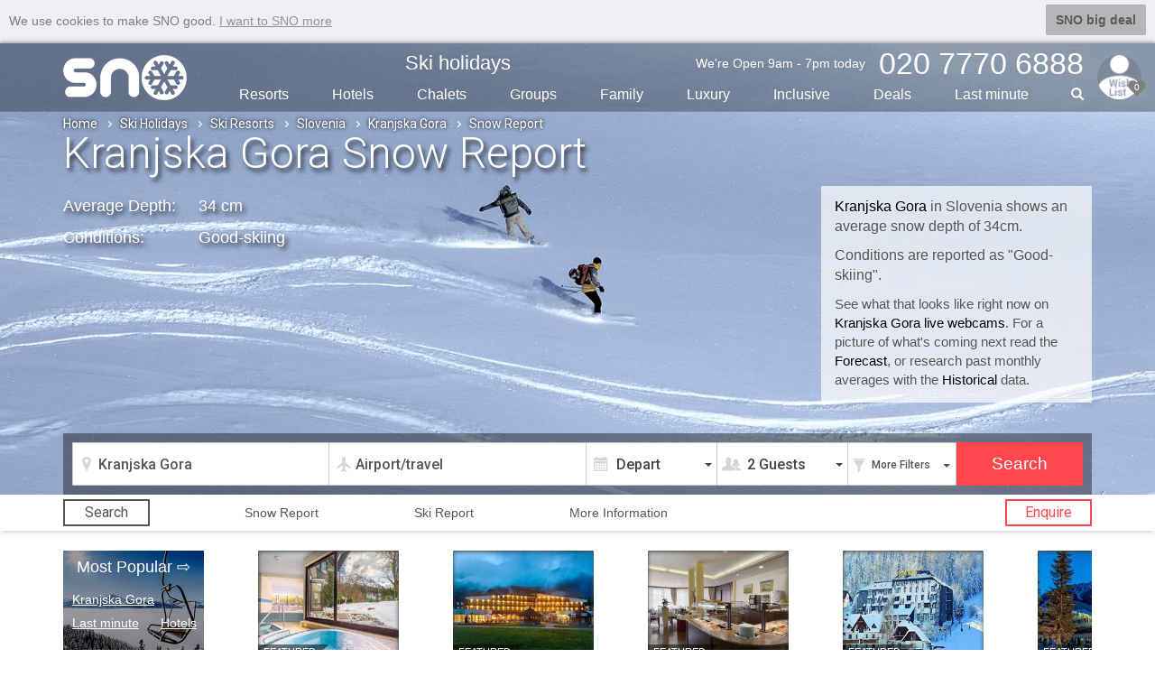

--- FILE ---
content_type: text/html; charset=utf-8
request_url: https://www.sno.co.uk/ski-resort/kranjska-gora/snow-report-kranjska-gora-ski-report/
body_size: 19081
content:


<!DOCTYPE html>
<html lang="en">
<head>
    <meta charset="utf-8" />
    <meta http-equiv="X-UA-Compatible" content="IE=edge,chrome=1" />
    <meta name="format-detection" content="telephone=no" />
    <meta name="viewport" content="width=device-width, initial-scale=1.0, maximum-scale=1.0" />
    <title>Kranjska Gora Snow Report & Skiing Conditions | SNO</title>
    
    <meta name="description" content="Detailed snow &amp; weather report for Kranjska Gora in Slovenia. View skiing conditions, snow depth &amp; predicted snowfall for Kranjska Gora." />
    <link rel="canonical" href="https://www.sno.co.uk/ski-resort/kranjska-gora/snow-report-kranjska-gora-ski-report/" />

    <link rel="apple-touch-icon" sizes="180x180" href="/apple-touch-icon.png">
    <link rel="icon" type="image/png" sizes="32x32" href="/favicon-32x32.png">
    <link rel="icon" type="image/png" sizes="16x16" href="/favicon-16x16.png">
    <link rel="manifest" href="/site.webmanifest">
    <link rel="mask-icon" href="/safari-pinned-tab.svg" color="#5bbad5">
    <meta name="msapplication-TileColor" content="#da532c">
    <meta name="theme-color" content="#ffffff">
    <link rel="stylesheet" href="/bundles/csslot1?v=lzlZBWuCaSao1KcWNQnbigx5j6g" />
    <link rel="stylesheet" href="/bundles/csslot2?v=TkUX6U_wfrMX9CcO5GazWarnouY" />
    <link rel="stylesheet" href="/bundles/cssbd43?v=gmSN0ixznfqiYBdmp6hTqe2-cu4" />
    <style type="text/css">.galfwidth .slider > div.ctmslid1 { background-image: url(/zimg/resort/snow-report__mobile.jpg); }@media(min-width: 768px) {.galfwidth .slider > div.ctmslid1 { background-image: url(/zimg/resort/snow-report.jpg); }} </style>

    <!--[if lt IE 9]>
      <script src="https://oss.maxcdn.com/html5shiv/3.7.2/html5shiv.min.js" defer></script>
      <script src="https://oss.maxcdn.com/respond/1.4.2/respond.min.js" defer></script>
    <![endif]-->

    <script async src="https://www.googletagmanager.com/gtag/js?id=G-7GDFM6BYDQ"></script>
    <script>
        window.dataLayer = window.dataLayer || [];
        function gtag() { dataLayer.push(arguments); }
        gtag('js', new Date());
        gtag('config', 'G-7GDFM6BYDQ');
        gtag('config', 'AW-1011702677');
    </script>

    <script src="/bundles/jslot1?v=XBlx0ETC9A9FKLiXoqFJgcoErj4" defer></script>
    
    <script src="/bundles/jsbd13?v=l9Wj6vOCuqQxNEszZHOLejcmi6Q" defer></script>
 
     
</head> 

<body data-spy="scroll" data-target="#myScrollspy">
    <div id="mout">
        <input id="numberofholsl" type="hidden" value="0" />
        
    <div id="fixtop" class="sb-slide">
        <div class="container">
            <div id="stik">

            </div>
        </div>
    </div>

        <div id="sb-site"  data-target="#myScrollspy">
            <div id="headerbx">
                <div class="sb-toggle-left hidden-lg hidden-md hidden-sm">
                    <div class="navicon-line"></div>
                    <div class="navicon-line"></div>
                    <div class="navicon-line"></div>
                </div>
                <div class="sb-toggle-right" id="menuse">

                    <img src="/zimg/sno-man.png" class="rimg img-circle" title="" />


                    <span class="glyphicons glyphicons-heart"></span>
                    <span class="wcnt">0</span>
                </div>
                <div class="container">
                    <div class="hcin">

                        <div id="logo">
                            <a href="https://www.sno.co.uk/"><img src="/zimg/sno-logo.png" alt="sno logo" /></a>
                        </div>

                        <div class="menubx hidden-xs hidden-xxs">
                            <ul class="topmu clearfix">
                                <li><a href="/ski-holidays/" class="sh-cls">Ski holidays</a></li>
                                <li></li>
                                <li class="phone"><span>020 7770 6888</span></li>
                            </ul>
                                <div class="openinghours"><span class="visible-sm-inline">Open 9am - 7pm</span><span class="visible-md-inline visible-lg-inline">We're Open 9am - 7pm today</span></div>
                            <ul class="btmu clearfix">
                                <li><a href="/ski-resorts/">Resorts</a></li>
                                <li><a href="/ski-hotels/">Hotels</a></li>
                                <li><a href="/ski-chalets/">Chalets</a></li>
                                <li><a href="/ski-holidays/group-ski-holidays/">Groups</a></li>
                                <li><a href="/ski-holidays/family-ski-holidays/">Family</a></li>
                                <li class="visible-lg-inline-block"><a href="/ski-holidays/luxury/">Luxury</a></li>
                                <li class="hidden-sm"><a href="/ski-holidays/all-inclusive-ski/">Inclusive</a></li>
                                <li><a href="/ski-deals/">Deals</a></li>
                                <li><a href="/ski/last-minute-deals/">Last min<span class="hidden-sm">ute</span></a></li>
                                <li class="liphone">
                                    <div id="custom-search-form">
                                        <input type="text" class="search-query searchtext" value="" />
                                        <span class="icon-search"></span>
                                        <span class="glyphicon glyphicon-search"></span>
                                    </div>
                                </li>
                            </ul>
                        </div>
                    </div>
                </div>
                    <div class="opswrap">
                        <div>We're Open</div>
                        <div>9am-7pm</div>
                    </div>
            </div>
            <div class="clearfix"></div>
            



<div class="wb-breadcrumbs-wrapper">
    <div class="container">
        <div class="row">
            <div class="col-xs-12">
                <ul class="wb-breadcrumbs">
                    <li><a href="/">Home</a><span class="pl-chevron-right"></span></li>
                            <li><a href="/ski-holidays/">Ski Holidays</a><span class="pl-chevron-right"></span></li>
                            <li><a href="/ski-resorts/">Ski Resorts</a><span class="pl-chevron-right"></span></li>
                            <li><a href="/ski-holidays/slovenia/">Slovenia</a><span class="pl-chevron-right"></span></li>
                            <li><a href="/ski-holidays/slovenia/kranjska-gora/">Kranjska Gora</a><span class="pl-chevron-right"></span></li>
                            <li>Snow Report</li>
                </ul>
            </div>
        </div>
    </div>
</div>




<div id="todays-forecast"></div>
<div id="ltpvibx">
    <div class="galouter">
        <div class="galfwidth galfwfx">
            <div class="slider">
                <div class="ctmslid1"></div>
            </div>


<div id="oseskiposition">
    <form action="/ski-holidays/" method="get" id="filterSkiSearch">
        <div class="scwrapper">
            <div class="container">
                <div class="hmmsearchbx">
                    <div class="middlesearchbx">
                        <div class="panelcontent" id="pnlskiholidays" style="display:block;">
                            <div class="msebx">
                                <div class="conwrap location">
                                    <input type="text" class="form-control loc" id="lmap" value="Kranjska Gora" readonly="readonly"/>
                                    <input id="hflmap" type="hidden" value="KRG" name="r" />
                                    <span class="glyphicons glyphicons-google-maps" aria-hidden="true"></span>

                                </div>
                                <div class="conwrap airport">
                                    <input type="text" class="form-control loc" value="Airport/travel" id="skiairports" readonly="readonly"/>
                                    <input id="hfskiairports" type="hidden" value="" name="t" />
                                    <span class="glyphicons glyphicons-airplane" aria-hidden="true"></span>
                                </div>
                                <div class="conwrap cal">
                                    <input id="hdwtoday" type="hidden" value="20.01.26" />
                                    <input type="text" class="form-control loc" value="Depart" id="skidatepicker" name="d" autocomplete="off" readonly="readonly" />
                                    <span class="glyphicons glyphicons-calendar" aria-hidden="true"></span>
                                    <div class="ar"><span class="caret"></span></div>
                                </div>
                                <div class="conwrap occ">

                                    <div class="form-control loc"><span class="g">2 Guests</span></div>
                                    <select id="seadultsnum">
                                                <option value="1">1 Guest</option>
                                                <option value="2" selected="selected">2 Guests</option>
                                                <option value="3">3 Guests</option>
                                                <option value="4">4 Guests</option>
                                                <option value="5">5 Guests</option>
                                                <option value="6">6 Guests</option>
                                                <option value="7">7 Guests</option>
                                                <option value="8">8 Guests</option>
                                                <option value="9">9 Guests</option>
                                                <option value="10">10 Guests</option>
                                                <option value="11">11 Guests</option>
                                                <option value="12">12 Guests</option>
                                                <option value="13">13 Guests</option>
                                                <option value="14">14 Guests</option>
                                                <option value="15">15 Guests</option>
                                                <option value="16">16 Guests</option>
                                                <option value="17">17 Guests</option>
                                                <option value="18">18 Guests</option>
                                                <option value="19">19 Guests</option>
                                                <option value="20">20 Guests</option>
                                                <option value="21">21 Guests</option>
                                                <option value="22">22 Guests</option>
                                                <option value="23">23 Guests</option>
                                                <option value="24">24 Guests</option>
                                                <option value="25">25 Guests</option>
                                                <option value="26">26 Guests</option>
                                                <option value="27">27 Guests</option>
                                                <option value="28">28 Guests</option>
                                                <option value="29">29 Guests</option>
                                                <option value="30">30&#x2B; Guests</option>
                                    </select>
                                    <span class="glyphicons glyphicons-parents" aria-hidden="true"></span>
                                    <div class="ar"><span class="caret"></span></div>
                                </div>
                                <div class="conwrap fmore">
                                    <a class="form-control loc" href="#">
                                        <span class="tx">
                                            <span class="visible-sm-inline">Filters</span>
                                            <span class="visible-lg-inline visible-md-inline visible-xs-inline">More Filters</span>
                                        </span>
                                        <span class="glyphicons glyphicons-filter" aria-hidden="true"></span>
                                        <div class="ar"><span class="caret"></span></div>
                                    </a>
                                </div>
                                <div class="conwrap sbtn">
                                    <input type="submit" class="form-control btn btn-default skisearchsubmit" value="Search" />
                                </div>
                            </div>
                        </div>

                        <div class="pl-search-dropdown-section pl-search-location" style="z-index:100;">
                            <div class="pl-search-input-wrapper">
                                <span class="glyphicon glyphicon-search"></span><input class="pl-search-input" type="text" placeholder="Type destination"><span class="glyphicons glyphicons-remove-2"></span>
                            </div>


                                <div class="pl-selected-items-section">
                                    <ul>
                                            <li class="fi"><a href="#" data-val="KRG">Kranjska Gora<span class="glyphicons glyphicons-remove-2"></span></a></li> 
                                        <li class="delete-all"><a href="#">Clear all</a></li>
                                    </ul>
                                </div>

                            <div class="pl-divider">
                            </div>
                            <div class="pl-search-list">
                                        <div class="pl-cat-item-wrapper">
                                                        <label class="pl-checkbox"><input type="checkbox" value="1"><span class="checkmark"></span> <span class="pl-text">Any Country / Ski Area</span></label>
                                                        <label class="pl-checkbox"><input type="checkbox" value="10"><span class="checkmark"></span> <span class="pl-text">Any Europe</span></label>
                                        </div> 
                                        <div class="pl-cat-item-wrapper">
                                                    <h4>Countries</h4>
                                                        <label class="pl-checkbox"><input type="checkbox" value="AND"><span class="checkmark"></span> <span class="pl-text">Andorra</span></label>
                                                        <label class="pl-checkbox"><input type="checkbox" value="AUS"><span class="checkmark"></span> <span class="pl-text">Austria</span></label>
                                                        <label class="pl-checkbox"><input type="checkbox" value="BUL"><span class="checkmark"></span> <span class="pl-text">Bulgaria</span></label>
                                                        <label class="pl-checkbox"><input type="checkbox" value="CAN"><span class="checkmark"></span> <span class="pl-text">Canada</span></label>
                                                        <label class="pl-checkbox"><input type="checkbox" value="FIN"><span class="checkmark"></span> <span class="pl-text">Finland / Lapland</span></label>
                                                        <label class="pl-checkbox"><input type="checkbox" value="FRA"><span class="checkmark"></span> <span class="pl-text">France</span></label>
                                                        <label class="pl-checkbox"><input type="checkbox" value="ITA"><span class="checkmark"></span> <span class="pl-text">Italy</span></label>
                                                        <label class="pl-checkbox"><input type="checkbox" value="JPN"><span class="checkmark"></span> <span class="pl-text">Japan</span></label>
                                                        <label class="pl-checkbox"><input type="checkbox" value="NOR"><span class="checkmark"></span> <span class="pl-text">Norway</span></label>
                                                        <label class="pl-checkbox"><input type="checkbox" value="SLO"><span class="checkmark"></span> <span class="pl-text">Slovenia</span></label>
                                                        <label class="pl-checkbox"><input type="checkbox" value="SPA"><span class="checkmark"></span> <span class="pl-text">Spain</span></label>
                                                        <label class="pl-checkbox"><input type="checkbox" value="SWE"><span class="checkmark"></span> <span class="pl-text">Sweden</span></label>
                                                        <label class="pl-checkbox"><input type="checkbox" value="SWI"><span class="checkmark"></span> <span class="pl-text">Switzerland</span></label>
                                                        <label class="pl-checkbox"><input type="checkbox" value="USA"><span class="checkmark"></span> <span class="pl-text">United States</span></label>
                                        </div> 
                                        <div class="pl-cat-item-wrapper">
                                                    <h4>Lapland</h4>
                                                        <label class="pl-checkbox"><input type="checkbox" value="20"><span class="checkmark"></span> <span class="pl-text">Santa Breaks</span></label>
                                        </div> 
                                        <div class="pl-cat-item-wrapper">
                                                    <h4>Ski Areas</h4>
                                                        <label class="pl-checkbox"><input type="checkbox" value="103"><span class="checkmark"></span> <span class="pl-text">3 Valleys</span></label>
                                                        <label class="pl-checkbox"><input type="checkbox" value="106"><span class="checkmark"></span> <span class="pl-text">4 Valleys</span></label>
                                                        <label class="pl-checkbox"><input type="checkbox" value="116"><span class="checkmark"></span> <span class="pl-text">Alta Badia</span></label>
                                                        <label class="pl-checkbox"><input type="checkbox" value="112"><span class="checkmark"></span> <span class="pl-text">Aosta Valley</span></label>
                                                        <label class="pl-checkbox"><input type="checkbox" value="117"><span class="checkmark"></span> <span class="pl-text">Arlberg</span></label>
                                                        <label class="pl-checkbox"><input type="checkbox" value="115"><span class="checkmark"></span> <span class="pl-text">Dolomiti Superski</span></label>
                                                        <label class="pl-checkbox"><input type="checkbox" value="105"><span class="checkmark"></span> <span class="pl-text">Espace Killy Ski Area</span></label>
                                                        <label class="pl-checkbox"><input type="checkbox" value="111"><span class="checkmark"></span> <span class="pl-text">Europa Sport Ski Region</span></label>
                                                        <label class="pl-checkbox"><input type="checkbox" value="110"><span class="checkmark"></span> <span class="pl-text">Graubunden</span></label>
                                                        <label class="pl-checkbox"><input type="checkbox" value="100"><span class="checkmark"></span> <span class="pl-text">Jungfrau Ski Area</span></label>
                                                        <label class="pl-checkbox"><input type="checkbox" value="101"><span class="checkmark"></span> <span class="pl-text">Paradiski Ski Area</span></label>
                                                        <label class="pl-checkbox"><input type="checkbox" value="102"><span class="checkmark"></span> <span class="pl-text">Portes du Soleil Ski Area</span></label>
                                                        <label class="pl-checkbox"><input type="checkbox" value="113"><span class="checkmark"></span> <span class="pl-text">Sella Ronda</span></label>
                                                        <label class="pl-checkbox"><input type="checkbox" value="108"><span class="checkmark"></span> <span class="pl-text">Ski Welt Ski Area</span></label>
                                                        <label class="pl-checkbox"><input type="checkbox" value="107"><span class="checkmark"></span> <span class="pl-text">The Milky Way Ski Area</span></label>
                                                        <label class="pl-checkbox"><input type="checkbox" value="109"><span class="checkmark"></span> <span class="pl-text">Val di Fassa</span></label>
                                                        <label class="pl-checkbox"><input type="checkbox" value="114"><span class="checkmark"></span> <span class="pl-text">Val Gardena</span></label>
                                                        <label class="pl-checkbox"><input type="checkbox" value="104"><span class="checkmark"></span> <span class="pl-text">Zillertal Ski Area</span></label>
                                        </div> 
                                        <div class="pl-cat-item-wrapper">
                                                    <h4>Ski Resorts</h4>
                                                        <label class="pl-checkbox"><input type="checkbox" value="ADB"><span class="checkmark"></span> <span class="pl-text">Adelboden</span></label>
                                                        <label class="pl-checkbox"><input type="checkbox" value="ALP"><span class="checkmark"></span> <span class="pl-text">Alpbach</span></label>
                                                        <label class="pl-checkbox"><input type="checkbox" value="ADH"><span class="checkmark"></span> <span class="pl-text">Alpe d&#x27;Huez</span></label>
                                                        <label class="pl-checkbox"><input type="checkbox" value="AAT"><span class="checkmark"></span> <span class="pl-text">Andermatt</span></label>
                                                        <label class="pl-checkbox"><input type="checkbox" value="ARA"><span class="checkmark"></span> <span class="pl-text">Arabba</span></label>
                                                        <label class="pl-checkbox"><input type="checkbox" value="ARD"><span class="checkmark"></span> <span class="pl-text">Ardent</span></label>
                                                        <label class="pl-checkbox"><input type="checkbox" value="ARI"><span class="checkmark"></span> <span class="pl-text">Arinsal</span></label>
                                                        <label class="pl-checkbox"><input type="checkbox" value="XXM"><span class="checkmark"></span> <span class="pl-text">Arosa</span></label>
                                                        <label class="pl-checkbox"><input type="checkbox" value="ASP"><span class="checkmark"></span> <span class="pl-text">Aspen and Snowmass</span></label>
                                                        <label class="pl-checkbox"><input type="checkbox" value="AEO"><span class="checkmark"></span> <span class="pl-text">Auris en Oisans</span></label>
                                                        <label class="pl-checkbox"><input type="checkbox" value="AVO"><span class="checkmark"></span> <span class="pl-text">Avoriaz</span></label>
                                                        <label class="pl-checkbox"><input type="checkbox" value="GAS"><span class="checkmark"></span> <span class="pl-text">Bad Gastein</span></label>
                                                        <label class="pl-checkbox"><input type="checkbox" value="HOF"><span class="checkmark"></span> <span class="pl-text">Bad Hofgastein</span></label>
                                                        <label class="pl-checkbox"><input type="checkbox" value="BFF"><span class="checkmark"></span> <span class="pl-text">Banff</span></label>
                                                        <label class="pl-checkbox"><input type="checkbox" value="BAN"><span class="checkmark"></span> <span class="pl-text">Bansko</span></label>
                                                        <label class="pl-checkbox"><input type="checkbox" value="BAQ"><span class="checkmark"></span> <span class="pl-text">Baqueira Beret</span></label>
                                                        <label class="pl-checkbox"><input type="checkbox" value="BAR"><span class="checkmark"></span> <span class="pl-text">Bardonecchia</span></label>
                                                        <label class="pl-checkbox"><input type="checkbox" value="XXE"><span class="checkmark"></span> <span class="pl-text">Beitostolen</span></label>
                                                        <label class="pl-checkbox"><input type="checkbox" value="BLE"><span class="checkmark"></span> <span class="pl-text">Bled</span></label>
                                                        <label class="pl-checkbox"><input type="checkbox" value="BOI"><span class="checkmark"></span> <span class="pl-text">Bohinj</span></label>
                                                        <label class="pl-checkbox"><input type="checkbox" value="BOR"><span class="checkmark"></span> <span class="pl-text">Bormio</span></label>
                                                        <label class="pl-checkbox"><input type="checkbox" value="BTS"><span class="checkmark"></span> <span class="pl-text">Borovets</span></label>
                                                        <label class="pl-checkbox"><input type="checkbox" value="BOU"><span class="checkmark"></span> <span class="pl-text">Bourg-Saint-Maurice</span></label>
                                                        <label class="pl-checkbox"><input type="checkbox" value="BRE"><span class="checkmark"></span> <span class="pl-text">Breckenridge</span></label>
                                                        <label class="pl-checkbox"><input type="checkbox" value="BRI"><span class="checkmark"></span> <span class="pl-text">Brides Les Bains</span></label>
                                                        <label class="pl-checkbox"><input type="checkbox" value="CAM"><span class="checkmark"></span> <span class="pl-text">Campitello</span></label>
                                                        <label class="pl-checkbox"><input type="checkbox" value="XXQ"><span class="checkmark"></span> <span class="pl-text">Canazei</span></label>
                                                        <label class="pl-checkbox"><input type="checkbox" value="CAK"><span class="checkmark"></span> <span class="pl-text">Cavalese</span></label>
                                                        <label class="pl-checkbox"><input type="checkbox" value="CER"><span class="checkmark"></span> <span class="pl-text">Cervinia</span></label>
                                                        <label class="pl-checkbox"><input type="checkbox" value="CHX"><span class="checkmark"></span> <span class="pl-text">Chamonix</span></label>
                                                        <label class="pl-checkbox"><input type="checkbox" value="CMP"><span class="checkmark"></span> <span class="pl-text">Champoluc</span></label>
                                                        <label class="pl-checkbox"><input type="checkbox" value="CEL"><span class="checkmark"></span> <span class="pl-text">Chatel</span></label>
                                                        <label class="pl-checkbox"><input type="checkbox" value="COT"><span class="checkmark"></span> <span class="pl-text">Cortina</span></label>
                                                        <label class="pl-checkbox"><input type="checkbox" value="COR"><span class="checkmark"></span> <span class="pl-text">Corvara</span></label>
                                                        <label class="pl-checkbox"><input type="checkbox" value="XXP"><span class="checkmark"></span> <span class="pl-text">Courchevel</span></label>
                                                        <label class="pl-checkbox"><input type="checkbox" value="COU"><span class="checkmark"></span> <span class="pl-text">Courmayeur</span></label>
                                                        <label class="pl-checkbox"><input type="checkbox" value="CRA"><span class="checkmark"></span> <span class="pl-text">Crans Montana</span></label>
                                                        <label class="pl-checkbox"><input type="checkbox" value="CRE"><span class="checkmark"></span> <span class="pl-text">Crest-Voland</span></label>
                                                        <label class="pl-checkbox"><input type="checkbox" value="DVS"><span class="checkmark"></span> <span class="pl-text">Davos</span></label>
                                                        <label class="pl-checkbox"><input type="checkbox" value="DZI"><span class="checkmark"></span> <span class="pl-text">Drei Zinnen</span></label>
                                                        <label class="pl-checkbox"><input type="checkbox" value="ELL"><span class="checkmark"></span> <span class="pl-text">Ellmau</span></label>
                                                        <label class="pl-checkbox"><input type="checkbox" value="XXL"><span class="checkmark"></span> <span class="pl-text">Engelberg</span></label>
                                                        <label class="pl-checkbox"><input type="checkbox" value="FER"><span class="checkmark"></span> <span class="pl-text">Fernie</span></label>
                                                        <label class="pl-checkbox"><input type="checkbox" value="FIB"><span class="checkmark"></span> <span class="pl-text">Fieberbrunn</span></label>
                                                        <label class="pl-checkbox"><input type="checkbox" value="FLZ"><span class="checkmark"></span> <span class="pl-text">Filzmoos</span></label>
                                                        <label class="pl-checkbox"><input type="checkbox" value="FIK"><span class="checkmark"></span> <span class="pl-text">Finkenberg</span></label>
                                                        <label class="pl-checkbox"><input type="checkbox" value="FIS"><span class="checkmark"></span> <span class="pl-text">Fiss</span></label>
                                                        <label class="pl-checkbox"><input type="checkbox" value="FLN"><span class="checkmark"></span> <span class="pl-text">Flaine</span></label>
                                                        <label class="pl-checkbox"><input type="checkbox" value="FLI"><span class="checkmark"></span> <span class="pl-text">Flims</span></label>
                                                        <label class="pl-checkbox"><input type="checkbox" value="FOG"><span class="checkmark"></span> <span class="pl-text">Folgaria</span></label>
                                                        <label class="pl-checkbox"><input type="checkbox" value="FOL"><span class="checkmark"></span> <span class="pl-text">Folgarida</span></label>
                                                        <label class="pl-checkbox"><input type="checkbox" value="FUG"><span class="checkmark"></span> <span class="pl-text">Fugen</span></label>
                                                        <label class="pl-checkbox"><input type="checkbox" value="FUL"><span class="checkmark"></span> <span class="pl-text">Fulpmes</span></label>
                                                        <label class="pl-checkbox"><input type="checkbox" value="GAL"><span class="checkmark"></span> <span class="pl-text">Galtur</span></label>
                                                        <label class="pl-checkbox"><input type="checkbox" value="GAU"><span class="checkmark"></span> <span class="pl-text">Gausta</span></label>
                                                        <label class="pl-checkbox"><input type="checkbox" value="XXG"><span class="checkmark"></span> <span class="pl-text">Geilo</span></label>
                                                        <label class="pl-checkbox"><input type="checkbox" value="GES"><span class="checkmark"></span> <span class="pl-text">Gerlos</span></label>
                                                        <label class="pl-checkbox"><input type="checkbox" value="GLT"><span class="checkmark"></span> <span class="pl-text">Gressoney</span></label>
                                                        <label class="pl-checkbox"><input type="checkbox" value="GRI"><span class="checkmark"></span> <span class="pl-text">Grindelwald</span></label>
                                                        <label class="pl-checkbox"><input type="checkbox" value="GAA"><span class="checkmark"></span> <span class="pl-text">Gstaad</span></label>
                                                        <label class="pl-checkbox"><input type="checkbox" value="HIN"><span class="checkmark"></span> <span class="pl-text">Hinterglemm</span></label>
                                                        <label class="pl-checkbox"><input type="checkbox" value="HCG"><span class="checkmark"></span> <span class="pl-text">Hochgurgl</span></label>
                                                        <label class="pl-checkbox"><input type="checkbox" value="HSO"><span class="checkmark"></span> <span class="pl-text">Hochsolden</span></label>
                                                        <label class="pl-checkbox"><input type="checkbox" value="IGL"><span class="checkmark"></span> <span class="pl-text">Igls</span></label>
                                                        <label class="pl-checkbox"><input type="checkbox" value="IBK"><span class="checkmark"></span> <span class="pl-text">Innsbruck</span></label>
                                                        <label class="pl-checkbox"><input type="checkbox" value="ITL"><span class="checkmark"></span> <span class="pl-text">Interlaken</span></label>
                                                        <label class="pl-checkbox"><input type="checkbox" value="ISC"><span class="checkmark"></span> <span class="pl-text">Ischgl</span></label>
                                                        <label class="pl-checkbox"><input type="checkbox" value="ISA"><span class="checkmark"></span> <span class="pl-text">Isola 2000</span></label>
                                                        <label class="pl-checkbox"><input type="checkbox" value="ISY"><span class="checkmark"></span> <span class="pl-text">Iso-Syote</span></label>
                                                        <label class="pl-checkbox"><input type="checkbox" value="JAC"><span class="checkmark"></span> <span class="pl-text">Jackson Hole</span></label>
                                                        <label class="pl-checkbox"><input type="checkbox" value="JAS"><span class="checkmark"></span> <span class="pl-text">Jasper</span></label>
                                                        <label class="pl-checkbox"><input type="checkbox" value="KAN"><span class="checkmark"></span> <span class="pl-text">Kandersteg</span></label>
                                                        <label class="pl-checkbox"><input type="checkbox" value="KAP"><span class="checkmark"></span> <span class="pl-text">Kaprun</span></label>
                                                        <label class="pl-checkbox"><input type="checkbox" value="XXD"><span class="checkmark"></span> <span class="pl-text">Katschberg</span></label>
                                                        <label class="pl-checkbox"><input type="checkbox" value="XXB"><span class="checkmark"></span> <span class="pl-text">Kirchberg</span></label>
                                                        <label class="pl-checkbox"><input type="checkbox" value="KRR"><span class="checkmark"></span> <span class="pl-text">Kiroro</span></label>
                                                        <label class="pl-checkbox"><input type="checkbox" value="KIT"><span class="checkmark"></span> <span class="pl-text">Kitzbuhel</span></label>
                                                        <label class="pl-checkbox"><input type="checkbox" value="KLE"><span class="checkmark"></span> <span class="pl-text">Klappen</span></label>
                                                        <label class="pl-checkbox"><input type="checkbox" value="KLO"><span class="checkmark"></span> <span class="pl-text">Klosters</span></label>
                                                        <label class="pl-checkbox"><input type="checkbox" value="KRG" checked="checked"><span class="checkmark"></span> <span class="pl-text">Kranjska Gora</span></label>
                                                        <label class="pl-checkbox"><input type="checkbox" value="KRO"><span class="checkmark"></span> <span class="pl-text">Kronplatz</span></label>
                                                        <label class="pl-checkbox"><input type="checkbox" value="KUA"><span class="checkmark"></span> <span class="pl-text">Kuusamo</span></label>
                                                        <label class="pl-checkbox"><input type="checkbox" value="CLU"><span class="checkmark"></span> <span class="pl-text">La Clusaz</span></label>
                                                        <label class="pl-checkbox"><input type="checkbox" value="LAM"><span class="checkmark"></span> <span class="pl-text">La Massana</span></label>
                                                        <label class="pl-checkbox"><input type="checkbox" value="LAP"><span class="checkmark"></span> <span class="pl-text">La Plagne</span></label>
                                                        <label class="pl-checkbox"><input type="checkbox" value="LAR"><span class="checkmark"></span> <span class="pl-text">La Rosiere</span></label>
                                                        <label class="pl-checkbox"><input type="checkbox" value="TAN"><span class="checkmark"></span> <span class="pl-text">La Tania</span></label>
                                                        <label class="pl-checkbox"><input type="checkbox" value="THU"><span class="checkmark"></span> <span class="pl-text">La Thuile</span></label>
                                                        <label class="pl-checkbox"><input type="checkbox" value="LTS"><span class="checkmark"></span> <span class="pl-text">La Toussuire</span></label>
                                                        <label class="pl-checkbox"><input type="checkbox" value="LAV"><span class="checkmark"></span> <span class="pl-text">La Villa</span></label>
                                                        <label class="pl-checkbox"><input type="checkbox" value="XXN"><span class="checkmark"></span> <span class="pl-text">Laax</span></label>
                                                        <label class="pl-checkbox"><input type="checkbox" value="LOU"><span class="checkmark"></span> <span class="pl-text">Lake Louise</span></label>
                                                        <label class="pl-checkbox"><input type="checkbox" value="LAU"><span class="checkmark"></span> <span class="pl-text">Lauterbrunnen</span></label>
                                                        <label class="pl-checkbox"><input type="checkbox" value="LEB"><span class="checkmark"></span> <span class="pl-text">Le Corbier</span></label>
                                                        <label class="pl-checkbox"><input type="checkbox" value="LMD"><span class="checkmark"></span> <span class="pl-text">Le Massif de Charlevoix</span></label>
                                                        <label class="pl-checkbox"><input type="checkbox" value="LEC"><span class="checkmark"></span> <span class="pl-text">Lech</span></label>
                                                        <label class="pl-checkbox"><input type="checkbox" value="LEZ"><span class="checkmark"></span> <span class="pl-text">Lenzerheide</span></label>
                                                        <label class="pl-checkbox"><input type="checkbox" value="LEG"><span class="checkmark"></span> <span class="pl-text">Leogang</span></label>
                                                        <label class="pl-checkbox"><input type="checkbox" value="ENX"><span class="checkmark"></span> <span class="pl-text">Les Angles</span></label>
                                                        <label class="pl-checkbox"><input type="checkbox" value="XXO"><span class="checkmark"></span> <span class="pl-text">Les Arcs</span></label>
                                                        <label class="pl-checkbox"><input type="checkbox" value="LCA"><span class="checkmark"></span> <span class="pl-text">Les Carroz</span></label>
                                                        <label class="pl-checkbox"><input type="checkbox" value="LES"><span class="checkmark"></span> <span class="pl-text">Les Deux Alpes</span></label>
                                                        <label class="pl-checkbox"><input type="checkbox" value="GET"><span class="checkmark"></span> <span class="pl-text">Les Gets</span></label>
                                                        <label class="pl-checkbox"><input type="checkbox" value="HOU"><span class="checkmark"></span> <span class="pl-text">Les Houches</span></label>
                                                        <label class="pl-checkbox"><input type="checkbox" value="LMN"><span class="checkmark"></span> <span class="pl-text">Les Menuires</span></label>
                                                        <label class="pl-checkbox"><input type="checkbox" value="LSH"><span class="checkmark"></span> <span class="pl-text">Les Saisies Hauteluce</span></label>
                                                        <label class="pl-checkbox"><input type="checkbox" value="LEK"><span class="checkmark"></span> <span class="pl-text">Leukerbad</span></label>
                                                        <label class="pl-checkbox"><input type="checkbox" value="LVI"><span class="checkmark"></span> <span class="pl-text">Levi</span></label>
                                                        <label class="pl-checkbox"><input type="checkbox" value="LIV"><span class="checkmark"></span> <span class="pl-text">Livigno</span></label>
                                                        <label class="pl-checkbox"><input type="checkbox" value="MDC"><span class="checkmark"></span> <span class="pl-text">Madonna Di Campiglio</span></label>
                                                        <label class="pl-checkbox"><input type="checkbox" value="MAY"><span class="checkmark"></span> <span class="pl-text">Mayrhofen</span></label>
                                                        <label class="pl-checkbox"><input type="checkbox" value="MZZ"><span class="checkmark"></span> <span class="pl-text">Mazzin</span></label>
                                                        <label class="pl-checkbox"><input type="checkbox" value="MEG"><span class="checkmark"></span> <span class="pl-text">Megeve</span></label>
                                                        <label class="pl-checkbox"><input type="checkbox" value="MER"><span class="checkmark"></span> <span class="pl-text">Meribel &amp; Mottaret</span></label>
                                                        <label class="pl-checkbox"><input type="checkbox" value="MTR"><span class="checkmark"></span> <span class="pl-text">Mont Tremblant</span></label>
                                                        <label class="pl-checkbox"><input type="checkbox" value="MGV"><span class="checkmark"></span> <span class="pl-text">Montgenevre</span></label>
                                                        <label class="pl-checkbox"><input type="checkbox" value="MRZ"><span class="checkmark"></span> <span class="pl-text">Morzine</span></label>
                                                        <label class="pl-checkbox"><input type="checkbox" value="MUO"><span class="checkmark"></span> <span class="pl-text">Muonio</span></label>
                                                        <label class="pl-checkbox"><input type="checkbox" value="MUR"><span class="checkmark"></span> <span class="pl-text">Murren</span></label>
                                                        <label class="pl-checkbox"><input type="checkbox" value="MYR"><span class="checkmark"></span> <span class="pl-text">Myrkdalen</span></label>
                                                        <label class="pl-checkbox"><input type="checkbox" value="NAS"><span class="checkmark"></span> <span class="pl-text">Nassfeld</span></label>
                                                        <label class="pl-checkbox"><input type="checkbox" value="NAU"><span class="checkmark"></span> <span class="pl-text">Nauders</span></label>
                                                        <label class="pl-checkbox"><input type="checkbox" value="NEZ"><span class="checkmark"></span> <span class="pl-text">Nendaz</span></label>
                                                        <label class="pl-checkbox"><input type="checkbox" value="NEU"><span class="checkmark"></span> <span class="pl-text">Neustift</span></label>
                                                        <label class="pl-checkbox"><input type="checkbox" value="NIE"><span class="checkmark"></span> <span class="pl-text">Niederau</span></label>
                                                        <label class="pl-checkbox"><input type="checkbox" value="NIS"><span class="checkmark"></span> <span class="pl-text">Niseko</span></label>
                                                        <label class="pl-checkbox"><input type="checkbox" value="NFJ"><span class="checkmark"></span> <span class="pl-text">Norefjell</span></label>
                                                        <label class="pl-checkbox"><input type="checkbox" value="OBE"><span class="checkmark"></span> <span class="pl-text">Oberau</span></label>
                                                        <label class="pl-checkbox"><input type="checkbox" value="OBG"><span class="checkmark"></span> <span class="pl-text">Obergurgl</span></label>
                                                        <label class="pl-checkbox"><input type="checkbox" value="OBT"><span class="checkmark"></span> <span class="pl-text">Obertauern</span></label>
                                                        <label class="pl-checkbox"><input type="checkbox" value="OTS"><span class="checkmark"></span> <span class="pl-text">Ortisei</span></label>
                                                        <label class="pl-checkbox"><input type="checkbox" value="PAM"><span class="checkmark"></span> <span class="pl-text">Pamporovo</span></label>
                                                        <label class="pl-checkbox"><input type="checkbox" value="PAR"><span class="checkmark"></span> <span class="pl-text">Park City</span></label>
                                                        <label class="pl-checkbox"><input type="checkbox" value="PAS"><span class="checkmark"></span> <span class="pl-text">Pas De La Casa</span></label>
                                                        <label class="pl-checkbox"><input type="checkbox" value="TON"><span class="checkmark"></span> <span class="pl-text">Passo Tonale</span></label>
                                                        <label class="pl-checkbox"><input type="checkbox" value="PIL"><span class="checkmark"></span> <span class="pl-text">Pila</span></label>
                                                        <label class="pl-checkbox"><input type="checkbox" value="PIN"><span class="checkmark"></span> <span class="pl-text">Pinzolo</span></label>
                                                        <label class="pl-checkbox"><input type="checkbox" value="POZ"><span class="checkmark"></span> <span class="pl-text">Pozza di Fassa</span></label>
                                                        <label class="pl-checkbox"><input type="checkbox" value="PRA"><span class="checkmark"></span> <span class="pl-text">Pragelato Via Lattea</span></label>
                                                        <label class="pl-checkbox"><input type="checkbox" value="PYH"><span class="checkmark"></span> <span class="pl-text">Pyha</span></label>
                                                        <label class="pl-checkbox"><input type="checkbox" value="RAU"><span class="checkmark"></span> <span class="pl-text">Rauris</span></label>
                                                        <label class="pl-checkbox"><input type="checkbox" value="REB"><span class="checkmark"></span> <span class="pl-text">Reberty</span></label>
                                                        <label class="pl-checkbox"><input type="checkbox" value="REI"><span class="checkmark"></span> <span class="pl-text">Reith im Alpbachtal</span></label>
                                                        <label class="pl-checkbox"><input type="checkbox" value="RIS"><span class="checkmark"></span> <span class="pl-text">Risoul</span></label>
                                                        <label class="pl-checkbox"><input type="checkbox" value="RUK"><span class="checkmark"></span> <span class="pl-text">Ruka</span></label>
                                                        <label class="pl-checkbox"><input type="checkbox" value="SAA"><span class="checkmark"></span> <span class="pl-text">Saalbach</span></label>
                                                        <label class="pl-checkbox"><input type="checkbox" value="SKA"><span class="checkmark"></span> <span class="pl-text">Saariselka</span></label>
                                                        <label class="pl-checkbox"><input type="checkbox" value="SAF"><span class="checkmark"></span> <span class="pl-text">Saas Fee</span></label>
                                                        <label class="pl-checkbox"><input type="checkbox" value="SAH"><span class="checkmark"></span> <span class="pl-text">Sahoro</span></label>
                                                        <label class="pl-checkbox"><input type="checkbox" value="SGE"><span class="checkmark"></span> <span class="pl-text">Saint Gervais</span></label>
                                                        <label class="pl-checkbox"><input type="checkbox" value="SFY"><span class="checkmark"></span> <span class="pl-text">Sainte Foy</span></label>
                                                        <label class="pl-checkbox"><input type="checkbox" value="SLE"><span class="checkmark"></span> <span class="pl-text">Salen</span></label>
                                                        <label class="pl-checkbox"><input type="checkbox" value="SAL"><span class="checkmark"></span> <span class="pl-text">Salla</span></label>
                                                        <label class="pl-checkbox"><input type="checkbox" value="SAM"><span class="checkmark"></span> <span class="pl-text">Samoens</span></label>
                                                        <label class="pl-checkbox"><input type="checkbox" value="SCO"><span class="checkmark"></span> <span class="pl-text">San Cassiano</span></label>
                                                        <label class="pl-checkbox"><input type="checkbox" value="SMC"><span class="checkmark"></span> <span class="pl-text">San Martino di Castrozza</span></label>
                                                        <label class="pl-checkbox"><input type="checkbox" value="SAN"><span class="checkmark"></span> <span class="pl-text">Sansicario</span></label>
                                                        <label class="pl-checkbox"><input type="checkbox" value="CRS"><span class="checkmark"></span> <span class="pl-text">Santa Cristina</span></label>
                                                        <label class="pl-checkbox"><input type="checkbox" value="SAU"><span class="checkmark"></span> <span class="pl-text">Sauze d&#x27;Oulx</span></label>
                                                        <label class="pl-checkbox"><input type="checkbox" value="SMG"><span class="checkmark"></span> <span class="pl-text">Schladming</span></label>
                                                        <label class="pl-checkbox"><input type="checkbox" value="SEE"><span class="checkmark"></span> <span class="pl-text">Seefeld</span></label>
                                                        <label class="pl-checkbox"><input type="checkbox" value="SEA"><span class="checkmark"></span> <span class="pl-text">Selva</span></label>
                                                        <label class="pl-checkbox"><input type="checkbox" value="SFS"><span class="checkmark"></span> <span class="pl-text">Serfaus</span></label>
                                                        <label class="pl-checkbox"><input type="checkbox" value="SEC"><span class="checkmark"></span> <span class="pl-text">Serre Chevalier</span></label>
                                                        <label class="pl-checkbox"><input type="checkbox" value="SES"><span class="checkmark"></span> <span class="pl-text">Sestriere</span></label>
                                                        <label class="pl-checkbox"><input type="checkbox" value="SNV"><span class="checkmark"></span> <span class="pl-text">Sierra Nevada</span></label>
                                                        <label class="pl-checkbox"><input type="checkbox" value="SIL"><span class="checkmark"></span> <span class="pl-text">Silvretta Montafon</span></label>
                                                        <label class="pl-checkbox"><input type="checkbox" value="SOD"><span class="checkmark"></span> <span class="pl-text">Solden</span></label>
                                                        <label class="pl-checkbox"><input type="checkbox" value="SDE"><span class="checkmark"></span> <span class="pl-text">Soldeu and El Tarter</span></label>
                                                        <label class="pl-checkbox"><input type="checkbox" value="SOL"><span class="checkmark"></span> <span class="pl-text">Soll</span></label>
                                                        <label class="pl-checkbox"><input type="checkbox" value="ANT"><span class="checkmark"></span> <span class="pl-text">St Anton</span></label>
                                                        <label class="pl-checkbox"><input type="checkbox" value="CHR"><span class="checkmark"></span> <span class="pl-text">St Christoph</span></label>
                                                        <label class="pl-checkbox"><input type="checkbox" value="JOT"><span class="checkmark"></span> <span class="pl-text">St Johann</span></label>
                                                        <label class="pl-checkbox"><input type="checkbox" value="STM"><span class="checkmark"></span> <span class="pl-text">St Moritz</span></label>
                                                        <label class="pl-checkbox"><input type="checkbox" value="SSN"><span class="checkmark"></span> <span class="pl-text">St Sorlin d&#x27;Arves</span></label>
                                                        <label class="pl-checkbox"><input type="checkbox" value="WOL"><span class="checkmark"></span> <span class="pl-text">St Wolfgang</span></label>
                                                        <label class="pl-checkbox"><input type="checkbox" value="MDB"><span class="checkmark"></span> <span class="pl-text">St. Martin De Belleville</span></label>
                                                        <label class="pl-checkbox"><input type="checkbox" value="STE"><span class="checkmark"></span> <span class="pl-text">Steamboat</span></label>
                                                        <label class="pl-checkbox"><input type="checkbox" value="STD"><span class="checkmark"></span> <span class="pl-text">Stoten</span></label>
                                                        <label class="pl-checkbox"><input type="checkbox" value="SUN"><span class="checkmark"></span> <span class="pl-text">Sun Peaks</span></label>
                                                        <label class="pl-checkbox"><input type="checkbox" value="TIG"><span class="checkmark"></span> <span class="pl-text">Tignes</span></label>
                                                        <label class="pl-checkbox"><input type="checkbox" value="TOU"><span class="checkmark"></span> <span class="pl-text">Tomamu</span></label>
                                                        <label class="pl-checkbox"><input type="checkbox" value="TTS"><span class="checkmark"></span> <span class="pl-text">Trysil Trysilfjellet</span></label>
                                                        <label class="pl-checkbox"><input type="checkbox" value="VAI"><span class="checkmark"></span> <span class="pl-text">Vail</span></label>
                                                        <label class="pl-checkbox"><input type="checkbox" value="VCN"><span class="checkmark"></span> <span class="pl-text">Val Cenis</span></label>
                                                        <label class="pl-checkbox"><input type="checkbox" value="VAL"><span class="checkmark"></span> <span class="pl-text">Val di Fassa</span></label>
                                                        <label class="pl-checkbox"><input type="checkbox" value="VDI"><span class="checkmark"></span> <span class="pl-text">Val d&#x27;Isere</span></label>
                                                        <label class="pl-checkbox"><input type="checkbox" value="VTH"><span class="checkmark"></span> <span class="pl-text">Val Thorens</span></label>
                                                        <label class="pl-checkbox"><input type="checkbox" value="VLR"><span class="checkmark"></span> <span class="pl-text">Valloire</span></label>
                                                        <label class="pl-checkbox"><input type="checkbox" value="VLM"><span class="checkmark"></span> <span class="pl-text">Valmeinier</span></label>
                                                        <label class="pl-checkbox"><input type="checkbox" value="VAM"><span class="checkmark"></span> <span class="pl-text">Valmorel</span></label>
                                                        <label class="pl-checkbox"><input type="checkbox" value="VCU"><span class="checkmark"></span> <span class="pl-text">Vancouver</span></label>
                                                        <label class="pl-checkbox"><input type="checkbox" value="VAR"><span class="checkmark"></span> <span class="pl-text">Vars</span></label>
                                                        <label class="pl-checkbox"><input type="checkbox" value="AUJ"><span class="checkmark"></span> <span class="pl-text">Vaujany</span></label>
                                                        <label class="pl-checkbox"><input type="checkbox" value="VER"><span class="checkmark"></span> <span class="pl-text">Verbier</span></label>
                                                        <label class="pl-checkbox"><input type="checkbox" value="VEY"><span class="checkmark"></span> <span class="pl-text">Veysonnaz</span></label>
                                                        <label class="pl-checkbox"><input type="checkbox" value="VIL"><span class="checkmark"></span> <span class="pl-text">Villars</span></label>
                                                        <label class="pl-checkbox"><input type="checkbox" value="VOS"><span class="checkmark"></span> <span class="pl-text">Voss</span></label>
                                                        <label class="pl-checkbox"><input type="checkbox" value="WAG"><span class="checkmark"></span> <span class="pl-text">Wagrain</span></label>
                                                        <label class="pl-checkbox"><input type="checkbox" value="WEN"><span class="checkmark"></span> <span class="pl-text">Wengen</span></label>
                                                        <label class="pl-checkbox"><input type="checkbox" value="WES"><span class="checkmark"></span> <span class="pl-text">Westendorf</span></label>
                                                        <label class="pl-checkbox"><input type="checkbox" value="WHI"><span class="checkmark"></span> <span class="pl-text">Whistler</span></label>
                                                        <label class="pl-checkbox"><input type="checkbox" value="WIN"><span class="checkmark"></span> <span class="pl-text">Winter Park</span></label>
                                                        <label class="pl-checkbox"><input type="checkbox" value="YLL"><span class="checkmark"></span> <span class="pl-text">Yllas</span></label>
                                                        <label class="pl-checkbox"><input type="checkbox" value="ZAS"><span class="checkmark"></span> <span class="pl-text">Zell Am See</span></label>
                                                        <label class="pl-checkbox"><input type="checkbox" value="ZER"><span class="checkmark"></span> <span class="pl-text">Zermatt</span></label>
                                                        <label class="pl-checkbox"><input type="checkbox" value="ZUR"><span class="checkmark"></span> <span class="pl-text">Zurs</span></label>
                                        </div> 
                               <div class="pl-not-found">No matches found</div>
                            </div>
                            <div class="pl-go-next-wrapper">
                                <input type="button" class="pl-btn-done" value="Done" />
                                <input type="button" class="pl-btn-next" value="Next" />
                            </div>
                        </div>
                        <div class="pl-search-dropdown-section pl-search-airport">
                            <div class="pl-search-input-wrapper">
                                <span class="glyphicon glyphicon-search"></span><input class="pl-search-input" type="text" placeholder="Type airports"><span class="glyphicons glyphicons-remove-2"></span>
                            </div>



                            <div class="pl-divider">
                            </div>
                            <div class="pl-search-list">
                                        <div class="pl-cat-item-wrapper">
                                                    <h4>Region</h4>
                                                        <label class="pl-checkbox"><input type="checkbox" value="1"><span class="checkmark"></span> <span class="pl-text">Any London</span></label>
                                                        <label class="pl-checkbox"><input type="checkbox" value="2"><span class="checkmark"></span> <span class="pl-text">Midlands</span></label>
                                                        <label class="pl-checkbox"><input type="checkbox" value="9"><span class="checkmark"></span> <span class="pl-text">North</span></label>
                                                        <label class="pl-checkbox"><input type="checkbox" value="5"><span class="checkmark"></span> <span class="pl-text">Scotland</span></label>
                                                        <label class="pl-checkbox"><input type="checkbox" value="6"><span class="checkmark"></span> <span class="pl-text">Wales &amp; South West</span></label>
                                                        <label class="pl-checkbox"><input type="checkbox" value="7"><span class="checkmark"></span> <span class="pl-text">South East</span></label>
                                                        <label class="pl-checkbox"><input type="checkbox" value="8"><span class="checkmark"></span> <span class="pl-text">Northern Ireland</span></label>
                                                        <label class="pl-checkbox"><input type="checkbox" value="10"><span class="checkmark"></span> <span class="pl-text">Accom-Only (no flights)</span></label>
                                                        <label class="pl-checkbox"><input type="checkbox" value="11"><span class="checkmark"></span> <span class="pl-text">Self-Drive (Eurotunnel&#x2B;ferry)</span></label>
                                        </div>
                                        <div class="pl-cat-item-wrapper">
                                                    <h4>Airport</h4>
                                                        <label class="pl-checkbox"><input type="checkbox" value="BHD"><span class="checkmark"></span> <span class="pl-text">Belfast City</span></label>
                                                        <label class="pl-checkbox"><input type="checkbox" value="BFS"><span class="checkmark"></span> <span class="pl-text">Belfast Int</span></label>
                                                        <label class="pl-checkbox"><input type="checkbox" value="BHX"><span class="checkmark"></span> <span class="pl-text">Birmingham</span></label>
                                                        <label class="pl-checkbox"><input type="checkbox" value="BOH"><span class="checkmark"></span> <span class="pl-text">Bournemouth</span></label>
                                                        <label class="pl-checkbox"><input type="checkbox" value="BRS"><span class="checkmark"></span> <span class="pl-text">Bristol</span></label>
                                                        <label class="pl-checkbox"><input type="checkbox" value="CWL"><span class="checkmark"></span> <span class="pl-text">Cardiff</span></label>
                                                        <label class="pl-checkbox"><input type="checkbox" value="DOVE"><span class="checkmark"></span> <span class="pl-text">Dover Ferry (Self drive)</span></label>
                                                        <label class="pl-checkbox"><input type="checkbox" value="DUB"><span class="checkmark"></span> <span class="pl-text">Dublin</span></label>
                                                        <label class="pl-checkbox"><input type="checkbox" value="EMA"><span class="checkmark"></span> <span class="pl-text">East Midlands</span></label>
                                                        <label class="pl-checkbox"><input type="checkbox" value="EDI"><span class="checkmark"></span> <span class="pl-text">Edinburgh</span></label>
                                                        <label class="pl-checkbox"><input type="checkbox" value="EXT"><span class="checkmark"></span> <span class="pl-text">Exeter</span></label>
                                                        <label class="pl-checkbox"><input type="checkbox" value="FOLK"><span class="checkmark"></span> <span class="pl-text">Folkestone Eurotunnel (Self drive)</span></label>
                                                        <label class="pl-checkbox"><input type="checkbox" value="LGW"><span class="checkmark"></span> <span class="pl-text">Gatwick</span></label>
                                                        <label class="pl-checkbox"><input type="checkbox" value="GLA"><span class="checkmark"></span> <span class="pl-text">Glasgow</span></label>
                                                        <label class="pl-checkbox"><input type="checkbox" value="LHR"><span class="checkmark"></span> <span class="pl-text">Heathrow</span></label>
                                                        <label class="pl-checkbox"><input type="checkbox" value="LBA"><span class="checkmark"></span> <span class="pl-text">Leeds/bradford</span></label>
                                                        <label class="pl-checkbox"><input type="checkbox" value="LPL"><span class="checkmark"></span> <span class="pl-text">Liverpool John Lennon</span></label>
                                                        <label class="pl-checkbox"><input type="checkbox" value="LCY"><span class="checkmark"></span> <span class="pl-text">London City</span></label>
                                                        <label class="pl-checkbox"><input type="checkbox" value="LTN"><span class="checkmark"></span> <span class="pl-text">Luton</span></label>
                                                        <label class="pl-checkbox"><input type="checkbox" value="MAN"><span class="checkmark"></span> <span class="pl-text">Manchester</span></label>
                                                        <label class="pl-checkbox"><input type="checkbox" value="NCL"><span class="checkmark"></span> <span class="pl-text">Newcastle</span></label>
                                                        <label class="pl-checkbox"><input type="checkbox" value="SOU"><span class="checkmark"></span> <span class="pl-text">Southampton</span></label>
                                                        <label class="pl-checkbox"><input type="checkbox" value="SEN"><span class="checkmark"></span> <span class="pl-text">Southend</span></label>
                                                        <label class="pl-checkbox"><input type="checkbox" value="STP"><span class="checkmark"></span> <span class="pl-text">St Pancras - Eurostar</span></label>
                                                        <label class="pl-checkbox"><input type="checkbox" value="STN"><span class="checkmark"></span> <span class="pl-text">Stansted</span></label>
                                                        <label class="pl-checkbox"><input type="checkbox" value="AO"><span class="checkmark"></span> <span class="pl-text">Without Flights</span></label>
                                        </div>
                                <div class="pl-not-found">No matches found</div>
                            </div>
                            <div class="pl-go-next-wrapper">
                                <input type="button" class="pl-btn-done" value="Done" />
                                <input type="button" class="pl-btn-next" value="Next" />
                            </div>
                        </div>
                    </div>
                </div>
            </div>
        </div>
        <div id="seotbox" data-update="0"></div>
        <input id="hdssettings" type="hidden" value="2|0|0|0;3000||CHS|FB.CA.HB.BB.SC.RO.AI.CC|0|2|1|KRG||Depart|0|0|false|false||0|0" />
        <input id="hdspstat" type="hidden" value="" />
        <input id="hdsize" type="hidden" name="n" value="10" />
        <input id="hdpage" type="hidden" name="pg" value="1" />
        <input id="hdsort" type="hidden" name="o" value="0" />
    </form>

</div>        </div>
    </div>





    <div class="tpslidebx">
        <div class="container">
            <div class="row">
                <div class="col-xs-12">
                    <div class="disbx">
                        <div class="pgheader">
                            <h1>Kranjska Gora Snow Report</h1>

                        </div>
                        <div>
                            <div class="resort-info">
                                <div class="hidden-xxs hidden-xs">
                                    <div style="font-size:16px;">
                                        <p><a href="/ski-holidays/slovenia/kranjska-gora/">Kranjska Gora</a> in Slovenia shows an average snow depth of 34cm.</p>
                                        <p>Conditions are reported as "Good-skiing".</p>
                                    </div>
                                    <div>
                                        See what that looks like right now on <a href="/ski-resort/kranjska-gora/web-cams-kranjska-gora-live-cameras/">Kranjska Gora live webcams</a>. For a picture of what's coming next read
                                        the <a href="/ski-resort/kranjska-gora/weather-kranjska-gora-snow-forecast/">Forecast</a>, or research past monthly averages with the <a href="/ski/slovenia/kranjska-gora/snow-history/">Historical</a> data.
                                    </div>
                                </div>
                                <div class="visible-xxs-block visible-xs-block">
                                    <div style="font-size:16px;">
                                        <p><a href="/ski-holidays/slovenia/kranjska-gora/">Kranjska Gora</a> has average snow depth of 34cm.</p>
                                        <p>Conditions: "Good-skiing".</p>
                                    </div>
                                    <div>
                                        View conditions on <a href="/ski-resort/kranjska-gora/web-cams-kranjska-gora-live-cameras/">Kranjska Gora live webcams</a>. Read the <a href="/ski-resort/kranjska-gora/weather-kranjska-gora-snow-forecast/">Forecast</a>, or research monthly averages with our <a href="/ski/slovenia/kranjska-gora/snow-history/">Historical</a> data.
                                    </div>
                                </div>
                            </div>

                        </div>


                        <div class="todaywreportbx">
                            <div class="wouter">
                                <div class="wsection clearfix">
                                    <span>Average Depth:</span> <span>34 cm</span>
                                </div>
                                <div class="wsection clearfix">
                                    <span>Conditions:</span><span>Good-skiing</span>
                                </div>
                            </div>
                        </div>

                    </div>
                </div>
            </div>
        </div>
    </div>


</div>
<div id="popular"></div>
<div id="hslinks">
    <div class="resorthashlinks">
        <div class="container">
            <div class="row">
                <div class="col-xxs-12" id="myScrollspy">
                    <ul class="nav">
                        <li class="t l1 searchopen eqhafred"><a href="#Filter" class="btnseopen">Search</a></li>
                        <li class="t l2"><a href="#snow-report">Snow Report</a></li>
                        <li class="t l3"><a href="#ski-report">Ski Report</a></li>
                        <li class="t l4"><a href="#more-information">More Information</a></li>
                        <li class="morelinks hidden-sm hidden-md hidden-lg">
                            <a href="#" onclick="return false;">More <span class="glyphicon glyphicon-chevron-down"></span></a>
                            <ul></ul>
                        </li>
                    </ul>
                    <div class="eqbx">
                        <a class="btn-enqury enquireonline" href="#">Enquire</a>
                    </div>
                </div>
            </div>
        </div>
    </div>
</div>

    <div class="featureholbox">
        <div class="container">
            <div class="row">
                <div class="col-xs-12">
                    

<div id="featurehols">
    <div class="slider">
        <div class="sl">
            <div class="item">
                <div class="lnav">
                    <div class="hlsubmu">
                        <p>Most Popular <span>⇨</span></p>
                        <ul>
                            <li><a href="/ski-holidays/slovenia/kranjska-gora/">Kranjska Gora</a></li>
                                    <li><a href="/ski-holidays/kranjska-gora-last-minute-ski-holidays/">Last minute</a></li>
                                    <li><a href="/ski-hotels/kranjska-gora-hotels/">Hotels</a></li>
                        </ul>
                    </div>
                </div>
            </div>
        </div>


            <div class="sl">
                <div class="item">
                    <a class="pi" href="/ski-holidays/best-western-hotel-kranjska-gora_19396/" title="Best Western Hotel Kranjska Gora">
                        <img class="lazyload" src="/img/placeholder/10x10.jpg" data-src="https://static1.sno.co.uk/images/accom/v2/wlc/01d6be3e-8cf7-49f6-b9a0-1c4498040f0d.jpg" alt="Best Western Hotel Kranjska Gora" />
                        <div class="featured-flag">
                            <div class="featured-flag-edge-left"></div>
                            <div class="featured-flag-edge-right"></div>
                            <div class="featured-flag-content"><div>FEATURED</div></div>
                        </div>
                    </a>
                </div>
            </div>
            <div class="sl">
                <div class="item">
                    <a class="pi" href="/ski-holidays/ramada-resort-by-wyndham-kranjska-gora_19471/" title="Ramada Resort by Wyndham Kranjska Gora">
                        <img class="lazyload" src="/img/placeholder/10x10.jpg" data-src="https://static1.sno.co.uk/images/accom/v2/wlc/f319c559-a7bf-44d6-b612-a947c30c799a.jpg" alt="Ramada Resort by Wyndham Kranjska Gora" />
                        <div class="featured-flag">
                            <div class="featured-flag-edge-left"></div>
                            <div class="featured-flag-edge-right"></div>
                            <div class="featured-flag-content"><div>FEATURED</div></div>
                        </div>
                    </a>
                </div>
            </div>
            <div class="sl">
                <div class="item">
                    <a class="pi" href="/ski-holidays/ramada-hotel-suites-by-kranjska-gora_19481/" title="Ramada Hotel &amp; Suites by  Kranjska Gora">
                        <img class="lazyload" src="/img/placeholder/10x10.jpg" data-src="https://static1.sno.co.uk/images/accom/v2/wlc/dff8c534-fd0e-42fa-b171-ef7edee50f49.jpg" alt="Ramada Hotel &amp; Suites by  Kranjska Gora" />
                        <div class="featured-flag">
                            <div class="featured-flag-edge-left"></div>
                            <div class="featured-flag-edge-right"></div>
                            <div class="featured-flag-content"><div>FEATURED</div></div>
                        </div>
                    </a>
                </div>
            </div>
            <div class="sl">
                <div class="item">
                    <a class="pi" href="/ski-holidays/alpina_19521/" title="Alpina">
                        <img class="lazyload" src="/img/placeholder/10x10.jpg" data-src="https://static1.sno.co.uk/images/accom/v2/wlc/9cec1d37-1d1d-4441-9ad7-e3a2b5731fba.jpg" alt="Alpina" />
                        <div class="featured-flag">
                            <div class="featured-flag-edge-left"></div>
                            <div class="featured-flag-edge-right"></div>
                            <div class="featured-flag-content"><div>FEATURED</div></div>
                        </div>
                    </a>
                </div>
            </div>
            <div class="sl">
                <div class="item">
                    <a class="pi" href="/ski-holidays/ramada-resort-kranjska-gora_12346/" title="Ramada Resort Kranjska Gora">
                        <img class="lazyload" src="/img/placeholder/10x10.jpg" data-src="https://static1.sno.co.uk/images/accom/v2/wtu/t8722-1.jpg" alt="Ramada Resort Kranjska Gora" />
                        <div class="featured-flag">
                            <div class="featured-flag-edge-left"></div>
                            <div class="featured-flag-edge-right"></div>
                            <div class="featured-flag-content"><div>FEATURED</div></div>
                        </div>
                    </a>
                </div>
            </div>
            <div class="sl">
                <div class="item">
                    <a class="pi" href="/ski-holidays/hotel-kompas_12344/" title="Hotel Kompas">
                        <img class="lazyload" src="/img/placeholder/10x10.jpg" data-src="https://static1.sno.co.uk/images/accom/v2/wtu/t8720-1.jpg" alt="Hotel Kompas" />
                        <div class="featured-flag">
                            <div class="featured-flag-edge-left"></div>
                            <div class="featured-flag-edge-right"></div>
                            <div class="featured-flag-content"><div>FEATURED</div></div>
                        </div>
                    </a>
                </div>
            </div>
            <div class="sl">
                <div class="item">
                    <a class="pi" href="/ski-holidays/hotel-ramada-suites-kranjska-gora_12353/" title="Hotel Ramada &amp; Suites Kranjska Gora">
                        <img class="lazyload" src="/img/placeholder/10x10.jpg" data-src="https://static1.sno.co.uk/images/accom/v2/wtu/t8763-1.jpg" alt="Hotel Ramada &amp; Suites Kranjska Gora" />
                        <div class="featured-flag">
                            <div class="featured-flag-edge-left"></div>
                            <div class="featured-flag-edge-right"></div>
                            <div class="featured-flag-content"><div>FEATURED</div></div>
                        </div>
                    </a>
                </div>
            </div>
            <div class="sl">
                <div class="item">
                    <a class="pi" href="/ski-holidays/pension-livada_16611/" title="Pension Livada">
                        <img class="lazyload" src="/img/placeholder/10x10.jpg" data-src="https://static1.sno.co.uk/images/accom/v2/wtu/t8724-1.jpg" alt="Pension Livada" />
                        <div class="featured-flag">
                            <div class="featured-flag-edge-left"></div>
                            <div class="featured-flag-edge-right"></div>
                            <div class="featured-flag-content"><div>FEATURED</div></div>
                        </div>
                    </a>
                </div>
            </div>
    </div>
</div>

                </div>
            </div>
        </div>
    </div>


<div id="snow-report"></div>
<div class="container restablebx">
    <div class="row">
        <div class="col-xs-12">
            <h2>Kranjska Gora Snow Report - 19 Jan 2026</h2>
            <p class="ft16">New snowfall: Kranjska Gora accumulation &amp; what's predicted today.</p>
        </div>
        <div class="col-xxs-12 col-xs-6">
            <table cellspacing="1" class="snowtable2co">
                <tr>
                    <td class="l">
                        <p class="t">New Snow Fall</p>
                        <p class="b">ski area average</p>
                    </td>
                    <td class="r">
                        <p class="c">5 cm</p>
                    </td>
                </tr>
                <tr>
                    <td class="l">
                        <p class="t">Last Snowfall Date</p>
                        <p class="b">most recent new snow</p>
                    </td>
                    <td class="r">
                        <p class="c">Friday</p>
                        <p class="c">Friday 09 Jan</p>
                    </td>
                </tr>
                <tr>
                    <td class="l">
                        <p class="t">Base Snow Depth</p>
                        <p class="b">altitude 780 m</p>
                    </td>
                    <td class="r">
                        <p class="c">30 cm</p>
                    </td>
                </tr>
                <tr>
                    <td class="l">
                        <p class="t">Top Snow Depth</p>
                        <p class="b">altitude 1500 m</p>
                    </td>
                    <td class="r">
                        <p class="c">39 cm</p>
                    </td>
                </tr>
                <tr>
                    <td class="l">
                        <p class="t">Snow Conditions</p>
                        <p class="b">surface condition for skiing</p>
                    </td>
                    <td class="r">
                        <p class="c">Good-skiing</p>
                    </td>
                </tr>
                <tr>
                    <td class="l">
                        <p class="t">Today</p>
                        <p class="b">amount forecast today</p>
                    </td>
                    <td class="r">
                        <p class="c">0.0 cm</p>
                    </td>
                </tr>
            </table>
        </div>
        <div class="col-xxs-12 col-xs-6 snowinfo">
            <div>
                <h4>New Precipitation in Kranjska Gora</h4>
                <p>The most recent dump in this resort in Slovenia was 5 cm on Friday 09 Jan - current conditions are described as "Good-skiing".</p>
            </div>
            <div>
                <h4>Base Depth</h4>
                <p>The bottom of the piste lies at an altitude of 780 metres - the latest report indicates depth at this altitude is 30 centimetres.</p>
            </div>
            <div>
                <h4>Summit Depth</h4>
                <p>The top lift station lies at 1500 metres altitude - measurments indicate that current depth at the top of the lift served skiable terrain is 39 centimetres.</p>
            </div>
            <div>
                <h4>Forecast Today</h4>
                <p>There are 0.0 centimetres of new snow forecast today on the Kranjska Gora ski area.</p>
            </div>

        </div>
    </div>
    <div class="row">
        <div id="ski-report"></div>
        <div class="col-xs-12">
            <p>data is from 09/01/26 predictions and forecasting run</p>
            <h3>Kranjska Gora Ski Report</h3>
            <p class="ft16">Ski area, lift status and skiing conditions expected today.</p>
        </div>
        <div class="col-xxs-12 col-xs-6">
            <table cellspacing="1" class="snowtable2co">
                <tr>
                    <td class="l">
                        <p class="t">Ski Area / Ski Lifts</p>
                        <p class="b">lift status & area open</p>
                    </td>
                    <td class="r">
                        <p class="c">73 %</p>
                    </td>
                </tr>
                <tr>
                    <td class="l">
                        <p class="t">Visibility</p>
                        <p class="b">can you see hazards?</p>
                    </td>
                    <td class="r">
                        <p class="c">good</p>
                    </td>
                </tr>
                <tr>
                    <td class="l">
                        <p class="t">Skiing Conditions</p>
                        <p class="b">weather forecast today in Kranjska Gora</p>
                    </td>
                    <td class="r">
                        <p class="f">


                            <span>
                                max -1<br />
                                min -14
                            </span>
                        </p>
                    </td>
                </tr>
                <tr>
                    <td class="l">
                        <p class="t">Kranjska Gora Summit</p>
                        <p class="b">ski and snowboard conditions at the top of Kranjska Gora ski area</p>
                    </td>
                    <td class="r">
                        <p class="c">
                            summit min -2 &deg;C<br />
                            wind speed 5 kph<br />
                            direction E
                        </p>
                    </td>
                </tr>
            </table>



        </div>
        <div class="col-xxs-12 col-xs-6 snowinfo repfix">
            <div>
                <h4>Kranjska Gora Lift Status</h4>
                <p>Approximately 73 percent of Kranjska Gora lifts and trails will be open today.</p>
            </div>
            <div>
                <h4>Visibility in Kranjska Gora</h4>
                <p>Affects your ability to see & avoid obstacles like other skiers, negotiate bumps & moguls or avoid dangers such as piste & cliff edges on piste... and crevasses off-piste!</p>
            </div>
            <div>
                <h4>Kranjska Gora Skiing Weather</h4>
                <p>Precipitation and cloud cover plus max day temperature and minimum night temp.</p>
            </div>
            <div>
                <h4>Summit Conditions</h4>
                <p>Weather conditions are very different at the top of the Kranjska Gora ski area - go equipped for comfort & safety on the whole mountain.</p>
            </div>
        </div>
    </div>



    <div id="reports-nearby"></div>
    <div class="row">
        <div class="col-xxs-12">
            <h3>Conditions in Resorts Nearby</h3>
            <p class="f16">Find snow close to Kranjska Gora with these nearby reports.</p>
            <table cellpadding="0" cellspacing="1" class="wetable">
                <thead>
                    <tr>
                        <th style="width:30%;">
                            <span>Resort</span>
                        </th>
                        <th style="width:15%;">
                            <span>
                                Top Depth<br />
                                Base Depth
                            </span>
                        </th>
                        <th style="width:15%;">
                            <span>
                                New Snow<br />
                                Depth/Date
                            </span>
                        </th>
                        <th style="width:25%;">
                            <span>Current Conditions</span>
                        </th>
                        <th style="width:15%;">
                            <span>More Today?</span>
                        </th>
                    </tr>
                </thead>
                <tbody>
                                <tr class="tcl">
                                    <td>
                                        <b>
                                            <a href="/ski-resort/bled/snow-report-bled-ski-report/">Bled snow report</a>
                                        </b>
                                    </td>
                                    <td>
                                        N/A cm<br />
                                        N/A cm
                                    </td>
                                    <td>
                                        <b>0 cm</b><br />
                                        No report available
                                    </td>
                                    <td>
                                        No report available
                                    </td>
                                    <td>
                                        <b>0.0</b>
                                    </td>
                                </tr>
                </tbody>
            </table>

        </div>

    </div>
</div>


<div id="more-information"></div>
<div class="mcont">
    <div class="container">
        <div class="row">
            <div class="col-sm-12">
                <h3 class="dw1 on">
                    More Information &amp; Resources
                    <span class="glyphicon glyphicon-chevron-down"></span>
                </h3>
                <div class="sec">
                    <p><b>Natural and man made fresh powder in this Slovenian resort.</b></p>
                    <p>The average annual snowfall in Kranjska Gora is 60 centimetres each year.</p>

                    <p>Natural powder is augmented with ? cannons or "snow guns" along 9km of piste which equates to approximately 75% of all Kranjska Gora runs.</p>
                    <p>Off-piste skiing and snowboarding is not permitted which helps to concentrate the wear and tear on conditions onto the patrolled trails.</p>

                    <p><b>Local Resources</b></p>
                    <p>You can get the latest Kranjska Gora report and forecast free on your mobile phone by visiting our mobile website.</p>
                    <p>You can also call the Kranjska Gora Information phone number 5809400 to hear their report in these languages: Slovene.</p>

                    <p><b>Slope Orientation</b></p>
                    <p>The slopes in the Kranjska Gora domain face in these directions:  N E</p>
                    <p><b>Top Tips:</b></p>
                    <p>In the coldest winter months of January and February you'll be grateful for a resort with South facing ski areas, which offer some welcome light and warmth in the depths of a mountain winter.</p>
                    <p>In the warmest spring months of April and May, you'll find the best (ie not slushy) riding is to be had on the cooler and shady North facing trails.</p>
                    <p class="raterow"><b>Kranjska Gora rating for snow quality is 3 stars out of 5 overall</b> <img src="/img/Small-Grey-Star.jpg" alt=""/><img src="/img/Small-Grey-Star.jpg" alt=""/><img src="/img/Small-Grey-Star.jpg" alt=""/></p>
                </div>
            </div>
        </div>
    </div>
</div>
        <div class="container resortmore" id="section-10">
            <div class="row">
                <div class="col-xxs-12">
                    <div class="outbx">
                        <h3>More <span class="hidden-xxs">Kranjska Gora Holiday </span>Resources</h3>
                        <ul>
                                <li><a href="/ski-hotels/kranjska-gora-hotels/"><b>Hotels</b></a></li>
                                <li><a href="/ski-holidays/kranjska-gora-last-minute-ski-holidays/"><b>Last Minute</b></a></li>
                                <li><a href="/ski-resort/kranjska-gora/restaurants-kranjska-gora-eating-takeaway/">Restaurants</a></li>
                                <li><a href="/ski-resort/kranjska-gora/bars-kranjska-gora-disco-club-casino/">Bars</a></li>
                                <li><a href="/ski-resort/kranjska-gora/activities-non-skier/">Activities</a></li>
                                <li><a href="/ski-resort/kranjska-gora/taxi-bus-transfer/">Transport</a></li>
                                <li><a href="/ski-resort/kranjska-gora/ski-rental-kranjska-gora-snowboard-equipment-hire-shops/">Hire & Shop</a></li>
                                <li><a href="/ski-resort/kranjska-gora/ski-school-mountain-sport-guides/">Ski School</a></li>
                                <li><a href="/ski-resort/kranjska-gora/services-tourism-kranjska-gora-trades/">Services</a></li>
                                <li><a href="/ski-resort/kranjska-gora/child-care-kranjska-gora-babysitting/">Childcare</a></li>
                        </ul>
                    </div>
                </div>
            </div>
        </div>



            <div class="signbx">
                <div class="container">
                    <div class="paymentlogos">
                        <img class="lazyload" src="/img/placeholder/10x10.jpg" data-src="/img/paymentlogos/visa-grayscale.svg" alt="" />
                        <img class="lazyload" src="/img/placeholder/10x10.jpg" data-src="/img/paymentlogos/mastercard-grayscale.svg" alt="" />
                        <br class="visible-xxs-inline" />
                        <img class="lazyload" src="/img/placeholder/10x10.jpg" data-src="/img/paymentlogos/maestro-grayscale.svg" alt="" />
                    </div>
                    <div class="row">
                        <div class="col-xs-12">
                            <div class="insignbx">
                                <div class="signlft hidden-xxs hidden-xs">
                                    <h3>get deals <span class="hidden-sm"><span class="hidden-md">and</span><span class="hidden-lg">&amp;</span> discounts <i>first</i>&nbsp; </span>by email <span class="cv">>></span></h3>
                                </div>
                                <div class="signrt">
                                    <form method="post">
                                        <input type="text" name="email" id="tbxemail" value="enter email, get deals!" class="signemail" required autocomplete="email" />
                                        <input id="btnsign" type="button" value="go" class="signsubmit" />
                                    <input name="__RequestVerificationToken" type="hidden" value="CfDJ8AtSWESTAi5Eo7m6_9EI_5KPbIHcDwFEK7DaXeOxKmlGXraqvgWjQsA3xgn1xj0mYJbnyz-pDrTuUmOvjHYmR2QMCy9HIhE4rUfFI_sxS-sbiwTlt_zFYrBb_64OciN2cOEL_9bknpUlQ7RNY4gMeAg" /></form>
                                </div>
                            </div>
                        </div>
                    </div>
                </div>
            </div>
            <div id="dia"></div>

            <div class="footer">
                <div class="container">
                    <div class="row" id="btmlnks">
                        <div class="col-xxs-6 col-xs-4 col-sm-3 bl1">
                            <a href="/">Home</a>
                        </div>
                        <div class="col-xxs-6 col-xs-4 col-sm-3 bl2">
                            <a href="/about-sno/">About</a>
                        </div>
                        <div class="col-xxs-6 col-xs-4 col-sm-3 bl3">
                            <a href="/contact-us/">Contact</a>
                        </div>
                        <div class="col-xxs-6 col-xs-4 col-sm-3 bl4">
                            <a href="/careers/">Careers</a>
                        </div>
                        <div class="col-xxs-6 col-xs-4 col-sm-3 bl5">
                            <a href="/blog/">Ski Blog</a>
                        </div>
                        <div class="col-xxs-6 col-xs-4 col-sm-3 bl6">
                            <a href="/privacy-policy/">Privacy</a>
                        </div>
                        <div class="col-xxs-6 col-xs-4 col-sm-3 bl7">
                            <a href="/terms-and-conditions/"><span class="visible-xs-inline visible-xxs-inline">Ts & Cs</span><span class="hidden-xs hidden-xxs">Terms & Conditions</span></a>
                        </div>
                        <div class="col-xxs-6 col-xs-4 col-sm-3 bl8">
                            <a href="/accessibility/">Accessibility</a>
                        </div>
                        <div class="col-xxs-6 col-xs-4 col-sm-3 bl9">
                            <a href="/editorial-policy/">Editorial Policy</a>
                        </div>
                        <div class="col-xxs-6 col-xs-4 col-sm-3 bl10">
                            <a href="/sitemap/" class="l">Sitemap</a>
                        </div>
                    </div>


                    <div class="row">
                        <div class="col-xs-12">
                            <div class="ttase clearfix">
                                <div class="col-xs-5 col-sm-6 col-md-8 ttatxt hidden-xxs">
                                    <p class="f hidden-xxs hidden-xs">Book with the confidence that you are protected against supplier failure.</p>
                                    <p>
                                        All SNO Ski Holidays packaged with flights are ATOL protected by the <a href="http://www.caa.co.uk/" target="_blank" rel="nofollow noopener" class="btash">Civil Aviation Authority</a>.
                                        All our suppliers are ATOL bonded, so your money is safe.  In addition to this, payments for your holiday are
                                        held in trust, by NatWest bank and the Travel Trust, who insure every booking against supplier failure.
                                    </p>
                                    <p class="hidden-xxs hidden-xs">Visit the <a href="https://travelaware.campaign.gov.uk/" target="_blank" rel="nofollow noopener" class="btash">Foreign and Commonwealth Office</a> for the latest official travel information and advice.</p>
                                </div>
                                <div class="col-xs-7 col-sm-6 col-md-4 ttalg">
                                    <img id="ttaimg" class="lazyload" src="/img/placeholder/10x10.jpg" data-src="/images/tta.jpg" alt="tta" />
                                    <img id="atolimg" class="lazyload" src="/img/placeholder/10x10.jpg" data-src="/images/atol.jpg" alt="atol" />
                                </div>

                            </div>

                            <div class="bottomse clearfix hidden-xxs hidden-xs">
                                <p>In addition to the comprehensive protection provided by SNO ltd, all of the <a href="/ski-holiday-companies/" class="shcom">ski holiday companies</a> we work with protect their package arrangements using at least one of the following travel organisations:</p>
                                <div style="margin-top:10px;">
                                    <div class="bottompart s1">
                                        <img class="lazyload" src="/img/placeholder/10x10.jpg" data-src="/images/atol-logo.jpg" alt="ATOL logo" id="atolsmall" />
                                        <p class="hidden-sm">
                                            Air Travel<br />
                                            Organisers<br />
                                            Licence<br />
                                            ATOL
                                        </p>
                                    </div>
                                    <div class="bottompart s2">
                                        <img class="lazyload" src="/img/placeholder/10x10.jpg" data-src="/images/tta-logo.jpg" alt="TTA logo" id="ttasmall" />
                                        <p class="hidden-sm">
                                            Travel<br />
                                            Trust<br />
                                            Association<br />
                                            TTA
                                        </p>
                                    </div>
                                    <div class="bottompart s3">
                                        <img class="lazyload" src="/img/placeholder/10x10.jpg" data-src="/images/iata-logo.jpg" alt="IATA logo" id="iatasmall" />
                                        <p class="hidden-sm">
                                            International<br />
                                            Air Transport<br />
                                            Association<br />
                                            IATA
                                        </p>
                                    </div>
                                    <div class="bottompart s5">
                                        <img class="lazyload" src="/img/placeholder/10x10.jpg" data-src="/images/abta-logo.jpg" alt="abta logo" id="abtasmall" />
                                        <p class="hidden-sm">
                                            Association<br />
                                            of British<br />
                                            Travel Agents<br />
                                            ABTA
                                        </p>
                                    </div>
                                </div>
                            </div>

                            <div class="bottomse1">
                                <p class="pcopylast">
                                    <span class="f">&copy; 2026 <b>SNO</b> Group Ltd</span>  <span class="bl">&bull;</span> company <span class="hidden-xs hidden-xxs">number</span><span class="visible-xs-inline visible-xxs-inline">no.</span> 5995288  <span class="bl">&bull;</span>  VAT <span class="hidden-xs hidden-xxs">number</span><span class="visible-xs-inline visible-xxs-inline">no.</span> 946 9394 63 <span class="hidden-xxs hidden-xs"><span class="bl">&bull;</span> "sno" is a registered trademark<span class="hidden-sm"> and may only be used with the express permission of SNO Group Ltd</span></span>
                                    <span class="bl hidden-sm hidden-md hidden-lg"> &bull; </span><span class="address">SNO, Apsley House, 176 Upper Richmond Road, London, SW15 2SH.</span>
                                </p>

                            </div>
                        </div>
                    </div>


                </div>
            </div>


            
        </div>

        <div class="sb-slidebar sb-left sb-style-overlay sb-width-custom" data-sb-width="250px">
            <nav>
                <ul class="sb-menu">
                    <li class="main-item">
                        <a href="/ski-holidays/"><span class="glyphicons snowflake"></span> Ski holidays <span class="glyphicon glyphicon-chevron-down menuhd op1" data-submenu="submenu-ski"></span></a>
                    </li>
                </ul>
                <ul class="sb-menu subxmu submenu-ski on">
                    <li><a href="/ski-resorts/">Resorts</a></li>
                    <li><a href="/ski-hotels/">Hotels</a></li>
                    <li><a href="/ski-chalets/">Chalets</a></li>
                    <li><a href="/ski-holidays/luxury/">Luxury</a></li>
                    <li><a href="/ski-holidays/family-ski-holidays/">Family</a></li>
                    <li><a href="/ski-holidays/group-ski-holidays/">Groups</a></li>
                    <li><a href="/ski-holidays/all-inclusive-ski/">Inclusive</a></li>
                    <li><a href="/ski-deals/">Deals</a></li>
                    <li><a href="/ski/last-minute-deals/">Last minute</a></li>
                </ul>
                <ul class="sb-menu">
                    <li class="left-contact-box">
                        <p>
                            <a href="tel:02077706888">020 7770 6888</a><br />
                            <span>click to call us</span>
                        </p>
                    </li>
                    <li>
                        <div id="leftsearch">
                            <input type="text" class="search-query-ft searchtext" value="" />
                            <span class="icon-search-ft"></span>
                        </div>
                    </li>
                </ul>
            </nav>
        </div>

        <div class="sb-slidebar sb-right sb-width-custom" data-sb-width="300px" id="snorb">

            <div class="login-section">
                <div class="lginner">
                    <table border="0" width="100%" cellpadding="0" cellspacing="0">
                        <tr>
                            


<td class="fb-button">
            <form action="/Identity/Account/ExternalLogin?provider=Facebook&amp;ReturnUrl=%2Fski-resort%2Fkranjska-gora%2Fsnow-report-kranjska-gora-ski-report%2F" id="loginForm" method="post">

                <input name="__RequestVerificationToken" type="hidden" value="CfDJ8AtSWESTAi5Eo7m6_9EI_5KPbIHcDwFEK7DaXeOxKmlGXraqvgWjQsA3xgn1xj0mYJbnyz-pDrTuUmOvjHYmR2QMCy9HIhE4rUfFI_sxS-sbiwTlt_zFYrBb_64OciN2cOEL_9bknpUlQ7RNY4gMeAg" />
                <a href="javascript:gtag('event', 'click', {'event_category': 'login', 'event_label': 'login', 'value': 1});document.getElementById('loginForm').submit()">
                    <div class="fb-outer">
                        <div class="lf"></div>
                        <div class="rt">
                            Log In
                        </div>
                    </div>
                </a>
            </form>

</td>
                                <td class="logw">why log in?</td>
                        </tr>
                    </table>
                        <p>
                            <b>Save</b> Wish List <span class="glyphicons glyphicons-right-arrow"></span> view on any device<br />
                            <b>Share</b> Holidays <span class="glyphicons glyphicons-right-arrow"></span> choose with friends
                        </p>
                </div>
            </div>
            <div class="sno-staff-section">

                <div class="staff-info">
                    <div class="enquire" style="width:90px;">
                        <a class="btn-enqury enquireonline">Enquire</a>
                    </div>
                    <div class="online-call">
                        ← online or call ↴<br />
                        <span><a href="tel:02077706888;">020 7770 6888</a></span>
                    </div>
                </div>
            </div>
            <div class="clearfix"></div>
            <div class="user-panel-tabs">
                <ul class="snonav nav-tabs" role="tablist">
                    <li role="presentation" class="active"><a href="#shortlist" role="tab" data-toggle="tab">Shortlist<span class="glyphicons glyphicons-heart"></span></a></li>
                </ul>
                <div class="clear"></div>
                <div class="tab-content">
                    <div role="tabpanel" class="tab-pane active" id="shortlist">
                        <div class="save-view-section">
                            <input id="hddsl" type="hidden" value="" />
                            <div class="stedit">
                                <div>
                                    <div class="lf"></div>
                                    <div class="rt">
                                        <span class="glyphicons glyphicons-option-horizontal"></span><span class="stnew">more</span>
                                        <ul class="menumore">
                                            <li rel=""><span class="glyphicons glyphicons-plus"></span> add new list</li>
                                        </ul>
                                    </div>
                                </div>
                            </div>
                            <div class="clearfix"></div>


                            <div class="bar-rightbx stlist">
                                <img class="slloading lazyload" src="/img/placeholder/10x10.jpg" data-src="/img/imgloader.gif" />
                                <div class="items">
                                    <div class="reviewsbxx">
                                    </div>
                                </div>


                            </div>
                            <div class="clearfix"></div>
                            <div class="share-box">
                                <div class="share">
                                    <span class="txtgo">Go to shortlist</span> <span class="glyphicons glyphicons-share-alt"></span><span class="txt">Share</span>
                                </div>
                                <div class="stbuttons" rel="1">
                                    <div class="button bt-prev" style="cursor: pointer;"><span class="glyphicons glyphicons-left-arrow"></span></div>
                                    <div class="button bt-next" style="cursor: pointer;"><span class="glyphicons glyphicons-right-arrow"></span></div>
                                </div>
                            </div>
                        </div>

                        <div class="slogo">
                            <img class="lazyload" src="/img/placeholder/10x10.jpg" data-src="/zimg/sno-logo.png" alt="sno logo">
                        </div>

                    </div>

                </div>


            </div>
        </div>


    </div>


    <div id="emailsubscribesection"></div>
    <input id="hdpgcaltype" type="hidden" value="ski" />
    <div id="enquirysection"></div>

    
    <div class="popupmask" data-stv="" id="popup-searchpanel">
        <a href="#" class="popup-close"><span class="glyphicon glyphicon-remove"></span></a>
        <div class="t-bx">
            <div class="ta">
                <div class="tc">
                    <div class="vd">

                    </div>
                </div>
            </div>
        </div>
    </div>


    

    <script>(function (d, u, ac) { var s = d.createElement('script'); s.type = 'text/javascript'; s.src = 'https://a.omappapi.com/app/js/api.min.js'; s.async = true; s.dataset.user = u; s.dataset.account = ac; d.getElementsByTagName('head')[0].appendChild(s); })(document, 24825, 4453);</script>

    <script type="text/javascript">
        WebFontConfig = {
            google: { families: ['Roboto:300,400,500,600,700&display=swap'] }
        };
        (function () {
            var wf = document.createElement('script');
            wf.src = 'https://ajax.googleapis.com/ajax/libs/webfont/1/webfont.js';
            wf.type = 'text/javascript';
            wf.async = 'true';
            var s = document.getElementsByTagName('script')[0];
            s.parentNode.insertBefore(wf, s);
        })();</script>
</body>
</html>


--- FILE ---
content_type: text/css; charset=UTF-8
request_url: https://www.sno.co.uk/bundles/cssbd43?v=gmSN0ixznfqiYBdmp6hTqe2-cu4
body_size: 14372
content:
.irs{position:relative;display:block;-webkit-touch-callout:none;-webkit-user-select:none;-khtml-user-select:none;-moz-user-select:none;-ms-user-select:none;user-select:none}.irs-line{position:relative;display:block;overflow:hidden;outline:0!important}.irs-line-left,.irs-line-mid,.irs-line-right{position:absolute;display:block;top:0}.irs-line-left{left:0;width:11%}.irs-line-mid{left:9%;width:82%}.irs-line-right{right:0;width:11%}.irs-bar{position:absolute;display:block;left:0;width:0}.irs-bar-edge{position:absolute;display:block;top:0;left:0}.irs-shadow{position:absolute;display:none;left:0;width:0}.irs-slider{position:absolute;display:block;cursor:default;z-index:1}.irs-slider.type_last{z-index:2}.irs-min{position:absolute;display:block;left:0;cursor:default}.irs-max{position:absolute;display:block;right:0;cursor:default}.irs-from,.irs-to,.irs-single{position:absolute;display:block;top:0;left:0;cursor:default;white-space:nowrap}.irs-grid{position:absolute;display:none;bottom:0;left:0;width:100%;height:20px}.irs-with-grid .irs-grid{display:block}.irs-grid-pol{position:absolute;top:0;left:0;width:1px;height:8px;background:#000}.irs-grid-pol.small{height:4px}.irs-grid-text{position:absolute;bottom:0;left:0;white-space:nowrap;text-align:center;font-size:9px;line-height:9px;padding:0 3px;color:#000}.irs-disable-mask{position:absolute;display:block;top:0;left:-1%;width:102%;height:100%;cursor:default;background:rgba(0,0,0,0);z-index:2}.irs-disabled{opacity:.4}.lt-ie9 .irs-disabled{filter:alpha(opacity=40)}.irs-hidden-input{position:absolute!important;display:block!important;top:0!important;left:0!important;width:0!important;height:0!important;font-size:0!important;line-height:0!important;padding:0!important;margin:0!important;outline:0!important;z-index:-9999!important;background:none!important;border-style:solid!important;border-color:transparent!important}.irs-line-mid,.irs-line-left,.irs-line-right,.irs-bar,.irs-bar-edge,.irs-slider{background:url(/zcontent/slidebars/range/img/sprite-skin-nice.png?v=UHCSPLbO_2PgqylgwQtVQdg04zE) repeat-x}.irs{height:40px}.irs-with-grid{height:60px}.irs-line{height:8px;top:25px}.irs-line-left{height:8px;background-position:0 -30px}.irs-line-mid{height:8px;background-position:0 0}.irs-line-right{height:8px;background-position:100% -30px}.irs-bar{height:8px;top:25px;background-position:0 -60px}.irs-bar-edge{top:25px;height:8px;width:11px;background-position:0 -90px}.irs-shadow{height:1px;top:34px;background:#000;opacity:.15}.lt-ie9 .irs-shadow{filter:alpha(opacity=15)}.irs-slider{width:22px;height:22px;top:17px;background-position:0 -120px}.irs-slider.state_hover,.irs-slider:hover{background-position:0 -150px}.irs-min,.irs-max{color:#999;font-size:10px;line-height:1.333;text-shadow:none;top:0;padding:1px 3px;background:rgba(0,0,0,.1);-moz-border-radius:3px;border-radius:3px}.lt-ie9 .irs-min,.lt-ie9 .irs-max{background:#ccc}.irs-from,.irs-to,.irs-single{color:#fff;font-size:10px;line-height:1.333;text-shadow:none;padding:1px 5px;background:rgba(0,0,0,.3);-moz-border-radius:3px;border-radius:3px}.lt-ie9 .irs-from,.lt-ie9 .irs-to,.lt-ie9 .irs-single{background:#999}.irs-grid-pol{background:#99a4ac}.irs-grid-text{color:#99a4ac}.sepnl .row{margin:0}.sepnl .row .col{float:left;position:relative;min-height:1px;margin-bottom:10px}.sepnl .row .cont{width:100%;position:relative;height:38px}.sepnl .row .cont div{height:38px}.sepnl .row .cont .left{position:absolute;top:0;left:0;right:124px;padding-right:10px}.sepnl .row .cont .right{position:absolute;width:124px;top:0;right:0}.sepnl .row .se1{width:100%}.sepnl .row .se2{width:100%}.sepnl .row a{margin-right:10px;background:0;background-color:#e8e8e8;padding:4px 7px;display:block;color:#555;line-height:1;border:1px solid #dbdbdb;text-shadow:0 1px 0 #f4f4f4;text-decoration:none;font-size:14px;outline:0;-webkit-border-radius:1px;-moz-border-radius:1px;border-radius:1px}.sepnl .row a span.glyphicon{font-size:13px;padding-left:5px;position:relative;top:2px}.sepnl .row a span.any{color:#555;display:block;padding-top:3px}.sepnl .loc{-webkit-border-radius:1px;-moz-border-radius:1px;border-radius:1px;height:38px;min-width:100px;padding:6px 12px;font-size:16px;-webkit-box-shadow:none;box-shadow:none;-webkit-appearance:none}.sepnl .calendar{-webkit-border-radius:1px;-moz-border-radius:1px;border-radius:1px;height:38px;width:124px;padding:5px 6px;background:#fff url("/zcontent/img/calendar-icon.png?v=Uu5nq2A6vTsA8K6zNhq2MzZb0YA") no-repeat 95%;-webkit-box-shadow:none;box-shadow:none;-webkit-appearance:none}.sepnl .bt .btn-default{line-height:1;-webkit-border-radius:1px;-moz-border-radius:1px;border-radius:1px;height:43px;color:#555;font-size:22px;outline:0;padding:6px 16px;background-color:#e8e8e8;border:1px solid #dbdbdb;text-shadow:0 1px 0 #f4f4f4}@media(min-width:480px){.sepnl .row .se1{width:40%;padding-right:5px}.sepnl .row .se2{width:60%;padding-left:5px}.sepnl .bt .btn-default{padding:6px 20px}}@media(min-width:768px){.sepnl .row .se1{width:40%;padding-right:5px}.sepnl .row .se2{width:60%;padding-left:5px}.sepnl .loc{font-size:16px}.sepnl .bt .btn-default{padding:6px 24px}}@media(min-width:992px){.sepnl .bt .btn-default{padding:6px 28px}}@media(min-width:1200px){.sepnl .bt .btn-default{padding:6px 32px}}.sec-type{width:130px}.sec-type label,.sec-board label,.sec-rating label,.sec-deals label,.sec-flex label,.sec-feat label{font-weight:normal;display:block}.sepnl .popover{-webkit-border-radius:1px;-moz-border-radius:1px;border-radius:1px}.sec-price{width:200px}.sec-price #range{width:1px;height:1px}.sec-people{font-size:14px;width:160px}.sec-people>div{padding:3px;overflow:hidden}.sec-people>div select{float:right;width:60px}.filters{width:100%;background-color:#f6f6f6;position:relative;border:1px solid #dbdbdb;overflow:hidden;padding:0 0 15px 0;margin-bottom:10px;display:none}#popup-searchpanel .onfilters .filters{display:block}.filters h3{line-height:1;font-size:24px;margin-top:15px;margin-bottom:10px}.filters a.btn-link{color:#555;text-decoration:underline}.filters h3 span{font-size:20px;float:right}.filters h3.on span.glyphicon-menu-down:before{content:""}.filters .sec-people{font-size:14px;width:100%}.filters .sec-people>div{padding:3px}.filters .sec-people>div select{float:right;position:relative;top:-2px}.filters .pricerg{padding-right:10px}.filters .btn-default{-webkit-border-radius:1px;-moz-border-radius:1px;border-radius:1px;color:#ff474d;border:1px solid #ff474d;background-color:rgba(255,255,255,.8);-webkit-transition:all .2s ease-in-out;transition:all .2s ease-in-out;-webkit-appearance:none}.filters .btn-default:hover,.filters .btn-default:focus,.filters .btn-default:active{color:#fff;background-color:#ff474d}.filters .text-right{border-top:1px solid #dbdbdb;padding-top:15px;margin-top:15px}.filters .text-right span{font-size:17px;font-weight:bold;display:inline-block;padding:0 10px 0 10px;line-height:1;position:relative;top:2px;color:#444}.filters .sec-c{display:none}.col-board{display:none}@media(min-width:400px){.col-board{display:block}}@media(min-width:480px){.filters h3 span{display:none}.filters .sec-c{display:block}.col-type{display:none}}@media(min-width:560px){.col-type{display:block}}@media(min-width:768px){.filters{font-size:14px}.filters h3{font-size:20px;margin-top:50px}.filters .col-xs-6 h3:first-child{margin-top:20px}.filters .sec-people{font-size:14px}.filters select{font-size:14px}.sec-people>div select{width:40px}}@media(min-width:992px){.sec-people>div select{width:60px}}.filters label.no{color:#555}.pl-search-dropdown-section{display:none}.pl-search-dropdown-section.open{display:flex;flex-direction:column;position:fixed;top:0;left:0;z-index:100000!important;height:100vh;width:100vw;background-color:#fff;-webkit-border-radius:1px;-moz-border-radius:1px;border-radius:1px;box-shadow:0 2px 4px 0 rgba(0,0,0,.5)}.pl-search-input-wrapper{padding:20px 15px;display:flex;width:100%;position:relative}.pl-search-input-wrapper>span.glyphicon-search{font-size:24px;color:#555;width:35px;position:relative;top:4px}.pl-search-input-wrapper>input.pl-search-input{outline:0;width:100%;font-size:16px;padding:4px 8px;border:1px solid #ccc;border:0;color:#444}.pl-search-input-wrapper>span.glyphicons-remove-2{position:absolute;top:16px;right:10px;line-height:40px;padding:0 5px 0 10px;font-size:20px;color:rgba(0,0,0,.16);cursor:pointer;display:none}.pl-search-input-wrapper>input.pl-search-input::placeholder{color:#d7d7d7;opacity:1}.pl-search-input-wrapper>input.pl-search-input::-ms-input-placeholder{color:#d7d7d7}.pl-search-dropdown-section .pl-divider{background-color:#d9d9d9;height:1px;margin:0 15px 10px 15px}.pl-search-list{padding:0 15px;overflow-y:auto;max-height:100%;padding:10px 0 150px 0}.pl-search-list .pl-cat-item-wrapper>h4{font-size:15px;font-weight:bold;padding:10px 15px 5px 15px}.pl-search-list .pl-cat-item-wrapper>label{font-size:14px;font-weight:normal;color:#444;cursor:pointer;display:block;padding:5px 15px 5px 45px;margin-bottom:0}.pl-search-list .pl-cat-item-wrapper>.pl-checkbox .checkmark{top:3px;left:15px}.pl-search-list .pl-cat-item-wrapper>label:hover{background-color:#f3f3f2a4}.pl-search-list .pl-not-found{text-align:center;font-size:16px;color:#9e0b0f;padding-bottom:14px;display:none}@media(min-width:768px){.pl-search-dropdown-section.open{position:absolute;top:58px;left:10px;width:400px;height:auto}.pl-search-airport.open{top:58px;left:160px}.pl-search-list{max-height:600px;overflow-y:auto;margin-bottom:15px;flex-grow:1;display:flex;flex-direction:column}}@media(min-width:992px){.pl-search-airport.open{left:217px}}@media(min-width:1200px){.pl-search-airport.open{left:295px}}.pl-selected-items-section{padding-bottom:10px;text-align:left;padding:0 15px 15px 15px}.pl-selected-items-section ul{list-style:none;margin:0;padding:0}.pl-selected-items-section ul li{list-style:none;display:inline-block;margin:0;padding:0;padding-right:5px;padding-bottom:5px}.pl-selected-items-section li a{height:36px;display:inline-block;padding:6px 10px 7px 12px;color:#555;text-decoration:none;border:1px solid #d7d7d7;font-size:15px;-webkit-border-radius:4px;-moz-border-radius:4px;border-radius:4px;background-color:#fff}.pl-selected-items-section li a:hover{color:#444;border:1px solid #555}.pl-selected-items-section li a span{padding-left:10px;font-size:17px;position:relative;top:3px}.pl-selected-items-section li.delete-all a{border:1px solid #fff;padding-left:0;background-color:#fff}.pl-selected-items-section li.delete-all a:hover{border:1px solid #fff}@media(min-width:992px){.pl-selected-items-section li{padding-right:5px;padding-bottom:5px}.pl-selected-items-section li a{height:auto;padding:5px 5px 5px 5px;font-size:13px}.pl-selected-items-section li a span{font-size:14px;padding-left:5px;top:2px}}.pl-search-dropdown-section .pl-go-next-wrapper{position:fixed;bottom:0;left:0;width:100%;box-shadow:0 -2px 8px rgba(0,0,0,.1);padding:15px 20px;background-color:#fff}.pl-search-dropdown-section .pl-go-next-wrapper>input{font-family:'Roboto',sans-serif;font-weight:400;margin:0;padding:0;line-height:1;margin-top:3px;font-size:20px;text-shadow:none;-webkit-border-radius:4px;-moz-border-radius:4px;border-radius:4px;padding:8px 12px;outline:0;border:2px solid #ff474d;-webkit-transition:all .2s ease-in-out;transition:all .2s ease-in-out;width:100px;box-shadow:0 0 4px rgba(0,0,0,.4);color:#fff;background-color:#ff474d;font-weight:500}.pl-search-dropdown-section .pl-go-next-wrapper>input:hover,.pl-search-dropdown-section .pl-go-next-wrapper>input:focus,.pl-search-dropdown-section .pl-go-next-wrapper>input:active{color:#ff474d;background-color:#fff}.pl-search-dropdown-section .pl-go-next-wrapper>input.pl-btn-done{float:left}.pl-search-dropdown-section .pl-go-next-wrapper>input.pl-btn-next{float:right}@media(min-width:768px){.pl-search-dropdown-section .pl-go-next-wrapper{position:absolute}.pl-search-dropdown-section .pl-go-next-wrapper{padding:10px 20px}.pl-search-dropdown-section .pl-go-next-wrapper>input{font-size:16px;padding:6px 10px}}.pl-checkbox{display:block;position:relative;cursor:pointer;-webkit-user-select:none;-moz-user-select:none;-ms-user-select:none;user-select:none;padding:2px 0 2px 30px}.pl-checkbox input{position:absolute;opacity:0;cursor:pointer;height:0;width:0}.pl-checkbox .checkmark{position:absolute;top:0;left:0;height:24px;width:24px;background-color:#eee;border:1px solid #d7d7d7}.pl-checkbox:hover input~.checkmark{background-color:#ccc}.pl-checkbox.no:hover input~.checkmark{background-color:#eee}.pl-checkbox input:checked~.checkmark{background-color:#fff}.pl-checkbox .checkmark:after{content:"";position:absolute;display:none}.pl-checkbox input:checked~.checkmark:after{display:block}.pl-checkbox .checkmark:after{left:9px;top:5px;width:5px;height:10px;border:solid #444;border-width:0 3px 3px 0;-webkit-transform:rotate(45deg);-ms-transform:rotate(45deg);transform:rotate(45deg)}.pl-radiobutton{display:block;position:relative;padding:2px 0 2px 30px;cursor:pointer;font-size:22px;-webkit-user-select:none;-moz-user-select:none;-ms-user-select:none;user-select:none}.pl-radiobutton input{position:absolute;opacity:0;cursor:pointer;height:0;width:0}.pl-radiobutton .checkmark{position:absolute;top:0;left:0;height:25px;width:25px;background-color:#eee;border-radius:50%;border:1px solid #d7d7d7}.pl-radiobutton:hover input~.checkmark{background-color:#ccc}.pl-radiobutton.no:hover input~.checkmark{background-color:#eee}.pl-radiobutton input:checked~.checkmark{background-color:#fff}.pl-radiobutton .checkmark:after{content:"";position:absolute;display:none}.pl-radiobutton input:checked~.checkmark:after{display:block}.pl-radiobutton .checkmark:after{top:8px;left:8px;width:8px;height:8px;border-radius:50%;background:#444}#plsloadingwait{width:100%;height:100%;position:fixed;top:0;bottom:0;left:0;right:0;z-index:10000;background:rgba(255,255,255,.81) url(/images/loading.gif?v=DjUiywgDKmLbTKEPeEdbhSN667U) no-repeat center 44%}#hslinks{width:100%;position:relative;border-radius:.1px;box-shadow:0 2px 6px -2px rgba(0,0,0,.3)}.resorthashlinks{padding:0 0;width:100%;height:40px;padding-top:3px;background-color:#fff}#fixtop .resorthashlinks{box-shadow:0 2px 6px -2px rgba(0,0,0,.3);position:relative;border-radius:.1px}.featureholbox{margin-top:0;background-color:#fff;border-bottom:1px solid #dbdbdb;padding:30px 0 30px 0}.featureholbox .headacc h3{margin-top:0;padding:0;color:#555;display:inline;font-size:24px}.headacc{padding-bottom:12px}.headacc a{padding-left:15px;font-size:16px}.resorthashlinks ul.nav{list-style:none;padding:0;margin:0;float:left}.resorthashlinks ul.nav>li{list-style:none;float:left;margin:0;padding:0 12px 0 0}.resorthashlinks ul.nav>li a{color:#555}.resorthashlinks ul.nav>li ul{list-style:none;position:absolute;margin:0;padding:0;z-index:1000000000;display:none;box-shadow:0 2px 6px -2px rgba(0,0,0,.3);width:120px}.resorthashlinks ul.nav>li ul li{list-style:none;padding:5px 5px}.resorthashlinks ul.nav>li ul li a:hover{background-color:transparent;border-bottom:3px solid #555;text-decoration:none}.resorthashlinks ul.nav>li.morelinks:hover ul{list-style:none;padding:3px 2px;display:block;background-color:rgba(255,255,255,.9)}.resorthashlinks ul.nav>li ul li.active>a,.resorthashlinks ul.nav>li ul li.active>a:hover{border-bottom:3px solid #555}.resorthashlinks ul.nav>li>a{padding:7px 1px 1px 1px;margin:0 0 6px 0;border-bottom:3px solid transparent}.resorthashlinks ul.nav>li:last-child>a,.resorthashlinks ul.nav>li.l9>a{margin-right:0}.resorthashlinks ul.nav>li>a span.glyphicon{font-size:13px;position:relative;top:2px}.resorthashlinks ul.nav>li>a:hover{background-color:transparent;border-bottom:3px solid #555}.resorthashlinks ul.nav>li.active>a,.resorthashlinks ul.nav>li.active>a:hover{border-bottom:3px solid #555}.resorthashlinks.affix{top:0}.resorthashlinks .rtinnerpd{float:right;margin-top:6px;color:#555}.resorthashlinks .rtinnerpd span.arr{font-size:26px;padding-right:7px;line-height:1}.resorthashlinks h2{display:inline-block;font-size:23px;font-family:'Roboto',sans-serif;font-weight:300;margin:0;padding:0;line-height:1}@media(min-width:480px){.resorthashlinks ul.nav>li{padding:0 42px 0 0}}@media(min-width:768px){.resorthashlinks ul.nav>li{padding:0 61px 0 0}}@media(min-width:992px){.resorthashlinks ul.nav>li{padding:0 96px 0 0}}@media(min-width:1200px){.resorthashlinks ul.nav>li{padding:0 126px 0 0}}.resorthashlinks ul.nav>li:last-child{padding-right:0}.resorthashlinks ul.nav>li.l7{padding-right:0}.eqbx{float:right;padding:2px 0 0 0}.resorthashlinks .btn-enqury{font-family:'Roboto',sans-serif;margin:0;padding:0;line-height:1;font-weight:400;font-size:16px;background-color:#fff;text-shadow:none;color:#555;-webkit-border-radius:1px;-moz-border-radius:1px;border-radius:1px;padding:5px 5px;outline:0;border:2px solid #555;-webkit-transition:all .2s ease-in-out;transition:all .2s ease-in-out;text-decoration:none;display:inline-block;width:136px;text-align:center}.resorthashlinks .btn-enqury:hover,.resorthashlinks .btn-enqury:focus,.resorthashlinks .btn-enqury:active{color:#fff;background-color:#555;text-decoration:none}#fixtop .resorthashlinks .btn-enqury{background-color:#fff;color:#ff474d;border:2px solid #ff474d}#fixtop .resorthashlinks .btn-enqury:hover,#fixtop .resorthashlinks .btn-enqury:focus,#fixtop .resorthashlinks .btn-enqury:active{color:#fff;background-color:#ff474d}.addfiler #hslinks{display:none}.addfiler #fixtop{display:none!important}.sno-overlay{position:fixed;top:0;left:0;width:100%;height:100%;background-color:rgba(255,255,255,.98);opacity:1;z-index:100}.pklinks{list-style:none;margin:0;padding:0}.pklinks li{float:left;list-style:none;margin-right:20px;padding:2px 0}.scwrapper{width:100%;height:176px}.middlesearchbx{position:relative;width:100%;border:0;background-color:rgba(0,0,0,.4)}.middlesearchbx .panelcontent{width:100%;padding:8px;overflow:hidden;display:none}.msebx .conwrap{height:48px;width:100%;position:relative;float:left;margin-bottom:8px}.msebx .loc{font-family:'Roboto',sans-serif;font-weight:400;margin:0;padding:0;line-height:1;font-weight:500;-webkit-border-radius:1px;-moz-border-radius:1px;border-radius:1px;height:48px;padding:6px 6px 6px 24px;font-size:16px;-webkit-box-shadow:none;box-shadow:none;-webkit-appearance:none;color:#555;outline:0;background-color:#fff}.msebx .loc:hover,.msebx .loc:focus,.msebx .loc:focus{border:1px solid #ccc}.msebx .location .loc{border-left:1px solid #ccc}.msebx .conwrap .glyphicons{position:absolute;top:0;left:5px;line-height:48px;font-size:16px;color:rgba(0,0,0,.16)}.msebx .occ .glyphicons{left:7px}.msebx .conwrap .glyphicons.glyphicons-remove-2{right:0;left:unset;cursor:pointer;z-index:1;display:inline-block;padding:0 3px 0 8px}.msebx .conwrap .glyphicons.glyphicons-remove-2~.ar{display:none}.msebx .conwrap .ar{position:absolute;right:5px;top:0;line-height:48px;font-size:16px;color:#444}.msebx .airport{width:100%;padding-right:116px}.msebx .location{width:100%;padding-right:116px}.msebx .cal{width:116px;position:absolute;top:8px;right:8px}.msebx .cal .ar{display:none}.msebx .cal .loc{padding-left:28px;color:#444;border-left:1px solid transparent}.msebx .occ{border-left:0;width:116px;position:absolute;top:64px;right:8px}.msebx .occ .ar{display:none}.msebx .occ .loc{border-left:1px solid transparent;padding-left:28px;color:#444;white-space:nowrap;z-index:0;font-size-adjust:none;font-stretch:normal;position:relative}.msebx .fmore{padding-left:8px;width:56px;position:absolute;top:120px;right:8px;z-index:1}.msebx .fmore .loc{font-size:12px;text-decoration:none;position:relative;background-color:rgba(255,255,255,.8)}.msebx .fmore .tx{position:relative;top:12px;left:-1px}.msebx .fmore .ar{color:#555}.msebx .occ .loc .g{position:absolute;top:16px;left:28px}.msebx .occ select{padding:1px 2px 1px 10px;opacity:0;font-size:16px;z-index:1;position:absolute;top:0;left:0;width:100%;height:100%;min-height:48px;color:#444}.msebx .fmore .loc .glyphicons{top:1px;left:4px}.msebx .sbtn{width:100%;padding-right:56px;margin-bottom:0;z-index:0}.conwrap .btn-default{padding:0;margin:0;font-weight:300;font-size:19px;height:48px;background-color:#ff474d;line-height:36px;-webkit-box-shadow:none;box-shadow:none;-webkit-appearance:none;color:#fff;-webkit-border-radius:1px;-moz-border-radius:1px;border-radius:1px;outline:0;border:2px solid #ff474d;-webkit-transition:all .2s ease-in-out;transition:all .2s ease-in-out}.conwrap .btn-default:hover,.conwrap .btn-default:focus,.conwrap .btn-default:active{color:#ff474d;background-color:transparent}.addfiler .topparall{height:236px;background-image:none}.addfiler .conwrap .btn-default{padding:0;margin:0;font-weight:300;font-size:19px;height:48px;background-color:#e6e6e6;line-height:36px;-webkit-box-shadow:none;box-shadow:none;-webkit-appearance:none;color:#555;-webkit-border-radius:1px;-moz-border-radius:1px;border-radius:1px;outline:0;border:1px solid #adadad;border-left:1px solid transparent;-webkit-transition:all .2s ease-in-out;transition:all .2s ease-in-out}.addfiler .conwrap .btn-default:hover,.addfiler .conwrap .btn-default:focus,.addfiler .conwrap .btn-default:active{color:#555;background-color:rgba(255,255,255,.8)}.conwrap.searchgreybtn .btn-default{padding:0;margin:0;font-weight:300;font-size:19px;height:48px;background-color:#e6e6e6;line-height:36px;-webkit-box-shadow:none;box-shadow:none;-webkit-appearance:none;color:#555;-webkit-border-radius:1px;-moz-border-radius:1px;border-radius:1px;outline:0;border:1px solid #adadad;border-left:1px solid transparent;-webkit-transition:all .2s ease-in-out;transition:all .2s ease-in-out}.conwrap.searchgreybtn .btn-default:hover,.conwrap.searchgreybtn .btn-default:focus,.conwrap.searchgreybtn .btn-default:active{color:#555;background-color:rgba(255,255,255,.8)}#popup-searchpanel .onfilters .conwrap .btn-default{padding:0;margin:0;font-weight:300;font-size:19px;height:48px;background-color:#e6e6e6;line-height:36px;-webkit-box-shadow:none;box-shadow:none;-webkit-appearance:none;color:#555;-webkit-border-radius:1px;-moz-border-radius:1px;border-radius:1px;outline:0;border:1px solid #adadad;border-left:1px solid transparent;-webkit-transition:all .2s ease-in-out;transition:all .2s ease-in-out}#popup-searchpanel .onfilters .conwrap .btn-default:hover,#popup-searchpanel .onfilters .conwrap .btn-default:focus,#popup-searchpanel .onfilters .conwrap .btn-default:active{color:#555;background-color:rgba(255,255,255,.8)}@media(min-width:480px){.scwrapper{width:100%;height:176px}.hmmsearchbx{width:422px;margin:0 auto}.msebx .airport{width:100%;padding-right:120px}.msebx .location{width:100%;padding-right:120px}.msebx .cal{width:120px;position:absolute;top:8px;right:8px}.msebx .cal .ar{display:block}.msebx .cal .loc{border-left:1px solid transparent}.msebx .occ{width:120px;position:absolute;top:64px;right:8px}.msebx .occ .ar{display:block}.msebx .sbtn{width:100%;padding-right:120px}.msebx .fmore{width:120px;position:absolute;top:120px;right:8px}}@media(min-width:768px){.scwrapper{width:100%;height:68px}.hmmsearchbx{width:100%;margin:0}.msebx .loc{border-left:1px solid transparent}.msebx .loc:hover,.msebx .loc:focus,.msebx .loc:focus{border:1px solid #ccc;border-left:1px solid transparent}.msebx .location .loc{border-left:1px solid #ccc}.middlesearchbx .panelcontent{padding:10px}.msebx .conwrap{width:150px;margin-bottom:0;padding-right:0}.msebx .airport{width:150px;padding-right:0}.msebx .location{width:150px;padding-right:0}.msebx .cal{width:118px;position:relative;top:0;right:0}.msebx .cal .ar{display:none}.msebx .occ{width:102px;position:relative;top:0;right:0}.msebx .occ .ar{display:none}.msebx .occ .loc .g{position:absolute;top:16px;left:30px}.msebx .fmore{padding-left:0;width:80px;position:relative;top:0;right:0}.msebx .fmore .loc{background-color:#fff}.msebx .fmore .tx{position:relative;top:12px;left:2px}.msebx .fmore .loc .glyphicons{top:1px;left:3px}.msebx .sbtn{width:100px;padding-right:0}}@media(min-width:992px){.msebx .conwrap{width:207px;position:relative;float:left}.msebx .loc{padding:6px 12px 6px 28px;font-size:16px;border-left:1px solid transparent}.msebx .conwrap .glyphicons{left:8px}.msebx .conwrap .glyphicons.glyphicons-remove-2{padding:0 4px 0 8px}.msebx .conwrap .ar{right:6px}.msebx .location{width:207px}.msebx .airport{width:207px}.msebx .cal{width:120px}.msebx .cal .loc{padding-left:32px}.msebx .cal .ar{display:block}.msebx .occ{width:120px}.msebx .occ .loc{padding-left:32px}.msebx .occ .ar{display:block}.msebx .occ .loc .g{position:absolute;top:16px;left:32px}.msebx .fmore{width:110px}.msebx .fmore .tx{position:relative;top:12px;left:-3px}.msebx .fmore .glyphicons{left:5px}.msebx .sbtn{width:156px}}@media(min-width:1200px){.msebx .conwrap{width:207px;position:relative;float:left}.msebx .loc{padding:6px 12px 6px 28px;font-size:16px;border-left:1px solid transparent}.msebx .conwrap .glyphicons{left:8px}.msebx .conwrap .ar{right:6px}.msebx .location{width:285px}.msebx .airport{width:285px}.msebx .cal{width:145px}.msebx .cal .loc{padding-left:32px}.msebx .cal .ar{display:block}.msebx .occ{width:145px}.msebx .occ .loc{padding-left:32px}.msebx .occ .ar{display:block}.msebx .fmore{width:120px}.msebx .fmore .tx{position:relative;top:12px;left:-3px}.msebx .fmore .glyphicons{left:5px}.msebx .sbtn{width:140px}}.ui-autocomplete{max-height:700px;overflow-y:auto;overflow-x:hidden}.ui-autocomplete-category{font-weight:normal;padding-left:20px;color:#808080}.ui-widget.ui-widget-content{border:0}.ui-menu{list-style:none;padding:2px;margin:0;display:block;outline:0}.ui-menu .f{border-top:1px solid #e3e3e3}.ui-menu .ui-menu-item a span{float:right}.ui-menu .ui-menu-item a{font-size:12px;cursor:pointer;-webkit-border-radius:1px;-moz-border-radius:1px;border-radius:1px;padding:5px .4em;text-decoration:none;display:block;line-height:1.5;min-height:0;font-weight:normal;border-color:transparent}.ui-menu .ui-menu-item a:hover{border:1px solid #ff474d;background-image:none;background-color:#ff474d;font-weight:normal;color:#fff}.ui-autocomplete .ui-state-hover,.ui-autocomplete.ui-widget-content .ui-state-hover,.ui-autocomplete.ui-widget-header .ui-state-hover,.ui-autocomplete .ui-state-focus,.ui-autocomplete.ui-widget-content .ui-state-focus,.ui-autocomplete.ui-widget-header .ui-state-focus{border:1px solid #ff474d;background-image:none;background-color:#ff474d;font-weight:normal;color:#fff}.ui-autocomplete .ui-state-hover a,.ui-autocomplete .ui-state-hover a:hover,.ui-autocomplete .ui-state-hover a:link,.ui-autocomplete .ui-state-hover a:visited{color:#fff;text-decoration:none;border:1px solid #ff474d}#headerbx{position:absolute;top:0}.galfwidth .scwrapper{position:absolute;top:auto;bottom:0;left:0}#sb-site{background-color:#fff}#ltpvibx{position:relative}.galouter{position:relative;width:100%}.galfwidth{color:#fff;width:100%;height:680px;position:relative}.galfwidth .slider>div{text-align:center;width:100%;height:680px;overflow:hidden;background-position:center center;background-repeat:no-repeat;background-size:cover;position:absolute;top:0}.galfwfx{height:600px}.galfwfx .slider>div{height:600px}.galfhistoryfx{height:560px}.galfhistoryfx .slider>div{height:560px}.galfwebcamfx{height:490px}.galfwebcamfx .slider>div{height:490px}.galflpfx{height:580px}.galflpfx .slider>div{height:580px}.tmfix{height:690px}.tmfix .slider>div{height:690px}.bsfix{height:350px}.bsfix .slider>div{height:350px}@media(min-width:480px){.galfwidth{height:590px;position:relative}.galfwidth .slider>div{height:590px;background-size:cover}.galfwfx{height:510px}.galfwfx .slider>div{height:510px}.galfwebcamfx{height:500px}.galfwebcamfx .slider>div{height:500px}.galflpfx{height:520px}.galflpfx .slider>div{height:520px}.tmfix{height:690px}.tmfix .slider>div{height:690px}.bsfix{height:350px}.bsfix .slider>div{height:350px}}@media(min-width:768px){.galfwidth{height:650px;position:relative}.galfwidth .slider>div{height:650px;background-size:cover}.galfwfx{height:500px}.galfwfx .slider>div{height:500px}.galfhistoryfx{height:520px}.galfhistoryfx .slider>div{height:520px}.galfwebcamfx{height:400px}.galfwebcamfx .slider>div{height:400px}.galflpfx{height:400px}.galflpfx .slider>div{height:400px}.tmfix{height:600px}.tmfix .slider>div{height:600px}.bsfix{height:350px}.bsfix .slider>div{height:350px}}@media(min-width:992px){.galfhistoryfx{height:550px}.galfhistoryfx .slider>div{height:550px}.tmfix{height:640px}.tmfix .slider>div{height:640px}.bsfix{height:500px}.bsfix .slider>div{height:500px}}@media(min-width:1200px){.galfhistoryfx{height:600px}.galfhistoryfx .slider>div{height:600px}.bsfix{height:600px}.bsfix .slider>div{height:600px}}#hslinks{width:100%;position:relative;border-radius:.1px;box-shadow:0 2px 6px -2px rgba(0,0,0,.3);height:40px}.resorthashlinks{padding:0 0;width:100%;height:40px;padding-top:3px;background-color:#fff}#fixtop .resorthashlinks{box-shadow:0 2px 6px -2px rgba(0,0,0,.3);position:relative;border-radius:.1px}.featureholbox{margin-top:0;background-color:#e6e8eb;border-bottom:1px solid #dbdbdb;padding:18px 0 22px 0}.featureholbox .headacc h3{margin-top:0;padding:0;color:#555;display:inline;font-size:24px}.headacc{padding-bottom:12px}.headacc a{padding-left:15px;font-size:16px}.resorthashlinks ul.nav{list-style:none;padding:0;margin:0;float:left}.resorthashlinks ul.nav>li{list-style:none;float:left;margin:0;padding:0 12px 0 0}.resorthashlinks ul.nav>li a{color:#555}.resorthashlinks ul.nav>li ul{list-style:none;position:absolute;margin:0;padding:0;z-index:1000000000;display:none;box-shadow:0 2px 6px -2px rgba(0,0,0,.3);width:120px}.resorthashlinks ul.nav>li ul li{list-style:none;padding:5px 5px}.resorthashlinks ul.nav>li ul li a:hover{background-color:transparent;border-bottom:3px solid #555;text-decoration:none}.resorthashlinks ul.nav>li.morelinks:hover ul{list-style:none;padding:3px 2px;display:block;background-color:rgba(255,255,255,.9)}.resorthashlinks ul.nav>li ul li.active>a,.resorthashlinks ul.nav>li ul li.active>a:hover{border-bottom:3px solid #555}.resorthashlinks ul.nav>li>a{padding:7px 1px 1px 1px;margin:0 0 6px 0;border-bottom:3px solid transparent}.resorthashlinks ul.nav>li:last-child>a,.resorthashlinks ul.nav>li.l9>a{margin-right:0}.resorthashlinks ul.nav>li>a span.glyphicon{font-size:13px;position:relative;top:2px}.resorthashlinks ul.nav>li>a:hover{background-color:transparent;border-bottom:3px solid #555}.resorthashlinks ul.nav>li.active>a,.resorthashlinks ul.nav>li.active>a:hover{border-bottom:3px solid #555}.resorthashlinks.affix{top:0}.resorthashlinks .rtinnerpd{float:right;margin-top:6px;color:#555}.resorthashlinks .rtinnerpd span.arr{font-size:26px;padding-right:7px;line-height:1}.resorthashlinks h2{display:inline-block;font-size:23px;font-family:'Roboto',sans-serif;font-weight:300;margin:0;padding:0;line-height:1}@media(min-width:480px){.resorthashlinks ul.nav>li{padding:0 52px 0 0}}@media(min-width:768px){.resorthashlinks ul.nav>li{padding:0 21px 0 0}}@media(min-width:992px){.resorthashlinks ul.nav>li{padding:0 65px 0 0}}@media(min-width:1200px){.resorthashlinks ul.nav>li{padding:0 104px 0 0}}.resorthashlinks ul.nav>li:last-child{padding-right:0}@media(min-width:480px){.historyhs ul.nav>li{padding:0 20px 0 0}.historyhs ul.nav>li.l7{padding:0 20px 0 0}}@media(min-width:768px){.historyhs ul.nav>li{padding:0 20px 0 0}.historyhs ul.nav>li.l7{padding:0 20px 0 0}}@media(min-width:992px){.historyhs ul.nav>li{padding:0 45px 0 0}.historyhs ul.nav>li.l7{padding:0 45px 0 0}}@media(min-width:1200px){.historyhs ul.nav>li{padding:0 70px 0 0}.historyhs ul.nav>li.l7{padding:0 70px 0 0}}@media(min-width:480px){.hsbslk ul.nav>li{padding:0 20px 0 0}.hsbslk ul.nav>li.l7{padding:0 20px 0 0}}@media(min-width:768px){.hsbslk ul.nav>li{padding:0 6px 0 0}.hsbslk ul.nav>li.l7{padding:0 6px 0 0}}@media(min-width:992px){.hsbslk ul.nav>li{padding:0 32px 0 0}.hsbslk ul.nav>li.l7{padding:0 32px 0 0}}@media(min-width:1200px){.hsbslk ul.nav>li{padding:0 58px 0 0}.hsbslk ul.nav>li.l7{padding:0 58px 0 0}}.hsbslk ul.nav>li.l2 a{color:#555!important}.eqbx{float:right;padding:2px 0 0 0}.resorthashlinks .btn-enqury{font-family:'Roboto',sans-serif;margin:0;padding:0;line-height:1;font-weight:400;font-size:16px;background-color:#fff;text-shadow:none;color:#ff474d;-webkit-border-radius:1px;-moz-border-radius:1px;border-radius:1px;padding:5px 5px;outline:0;border:2px solid #ff474d;-webkit-transition:all .2s ease-in-out;transition:all .2s ease-in-out;text-decoration:none;display:inline-block;width:96px;text-align:center}.resorthashlinks .btn-enqury:hover,.resorthashlinks .btn-enqury:focus,.resorthashlinks .btn-enqury:active{color:#fff;background-color:#ff474d;text-decoration:none}.hslplk ul.nav>li.l2 a{color:#555}.hslplk ul.nav>li.l1 a{color:#ff474d}.hscrlk ul.nav>li.l2 a{color:#555}.resortmore{margin-top:30px;margin-bottom:10px}.resortmore .outbx{border:1px solid #808080;-webkit-border-radius:1px;-moz-border-radius:1px;border-radius:1px;color:#555;overflow:hidden;padding:10px;font-size:16px}.resortmore .outbx h3{margin:0;padding:0;font-size:18px;font-family:"Roboto",sans-serif;font-weight:400;line-height:1;text-align:center;margin-bottom:6px;color:#555}.resortmore .outbx ul{margin:0;padding:0;list-style:none}.resortmore .outbx ul li{margin:0;padding:0;list-style:none;width:50%;padding-left:5px;float:left;padding-top:5px;padding-bottom:5px}.resortmore .outbx ul li a{text-decoration:none;color:#808080}.resortmore .outbx ul li a span.glyphicons-new-window-alt{margin-left:3px;position:relative;top:3px}.resortmore .outbx ul li a:hover{text-decoration:none;color:#000}@media(min-width:480px){.resortmore .outbx h3{font-size:20px}.resortmore .outbx ul li{width:33.3%;padding-left:20px;float:left}}@media(min-width:768px){.resortmore .outbx{font-size:17px}.resortmore .outbx h3{font-size:24px;margin-bottom:12px}.resortmore .outbx ul li{width:25%;padding-left:36px;float:left}}@media(min-width:992px){.resortmore .outbx h3{font-size:27px;margin-bottom:10px}.resortmore .outbx ul li{width:20%;padding-left:42px;float:left}.resortmore{margin-top:40px;margin-bottom:20px}}@media(min-width:1200px){.resortmore .outbx h3{font-size:28px;margin-bottom:12px}.resortmore .outbx ul li{width:16.66%;padding-left:42px;float:left}}table.wetable{width:100%}table.wetable p{margin:0;padding:0}table.wetable thead th{background-color:#404040;color:#fff;text-align:center;padding:10px 3px 10px 3px}table.wetable thead th span{display:block;font-weight:normal}table.wetable b{font-weight:normal}table.wetable thead th span.l{font-weight:normal;font-size:12px}table.wetable tr.tcl td{background-color:#f2f2f2;text-align:center;padding:10px 3px 10px 3px}table.wetable tr.tcd td{background-color:#d9d9d9;text-align:center;padding:10px 3px 10px 3px}table.wetable tr td{font-size:12px}table.wetable tr td.dn{font-size:13px}.restablebx{color:#555}.restablebx h2{font-family:'Roboto',sans-serif;font-weight:400;margin:0;padding:0;line-height:1;font-size:26px;padding:30px 0 20px 0;color:#555}.restablebx h3{font-family:'Roboto',sans-serif;font-weight:400;margin:0;padding:0;line-height:1;font-size:26px;padding:20px 0 15px 0;color:#555}.restablebx h4{font-family:'Roboto',sans-serif;font-weight:400;margin:0;padding:0;line-height:1;font-size:20px;padding:10px 0 10px 0;color:#555}@media(min-width:480px){table.wetable thead th span{font-weight:bold}table.wetable b{font-weight:bold}table.wetable tr td.dn{font-weight:bold}}@media(min-width:768px){.restablebx h2{padding:40px 0 20px 0}.restablebx h3{padding:30px 0 20px 0}}.tpslidebx{position:absolute;top:80px;width:100%}.tpslidebx .disbx{position:relative}.tpslidebx .disbx .pgheader{width:100%;position:absolute;left:0;top:10px}.tpslidebx .disbx .pgheader h1{font-family:'Roboto',sans-serif;font-weight:300;margin:0;padding:0;line-height:1;text-shadow:3px 4px 5px rgba(0,0,0,.75);float:left;position:relative;font-size:26px;color:#fff}.tpslidebx .disbx .resort-info-xxs{width:200px;height:300px;position:absolute;right:0;background-color:rgba(255,255,255,.7);top:64px;display:block;padding:10px 15px 15px 15px;-webkit-border-radius:1px;-moz-border-radius:1px;border-radius:1px;font-size:15px;text-shadow:0 0 7px rgba(255,255,255,.5)}.tpslidebx .disbx .resort-info-xxs p{line-height:1.4}.tpslidebx .disbx .resort-info{width:200px;position:absolute;right:0;background-color:rgba(255,255,255,.7);top:58px;display:block;padding:12px 15px 15px 15px;-webkit-border-radius:1px;-moz-border-radius:1px;border-radius:1px;font-size:15px;text-shadow:0 0 7px rgba(255,255,255,.5);color:#555}.tpslidebx .disbx .driveinfowrapper{width:320px}.tpslidebx .disbx .pgheader p{float:right;color:#fff;text-shadow:3px 4px 5px rgba(0,0,0,.75);font-size:16px;position:relative;top:10px}@media(min-width:480px){.tpslidebx .disbx .resort-info{width:300px;font-size:14px;top:64px}.tpslidebx .disbx .driveinfowrapper{width:320px}.tpslidebx .disbx .resort-info div.slidrates p span:first-child{width:142px}.tpslidebx .disbx .pgheader{top:10px}.tpslidebx .disbx .pgheader h1{font-size:38px}.tpslidebx .disbx .pgheader p{font-size:13px;top:2px;width:100%}}@media(min-width:768px){.tpslidebx .disbx .resort-info{width:250px;font-size:14px;top:78px}.tpslidebx .disbx .driveinfowrapper{width:320px}.tpslidebx .disbx .resort-info div.slidrates p{padding-bottom:34px}.tpslidebx .disbx .resort-info div.slidrates p span:first-child{width:92px}.tpslidebx .disbx .pgheader{top:18px}.tpslidebx .disbx .pgheader h1{font-size:40px}.tpslidebx .disbx .pgheader p{font-size:13px;top:18px;width:auto}}@media(min-width:992px){.tpslidebx .disbx .resort-info{width:300px;font-size:15px}.tpslidebx .disbx .resort-info div.slidrates p span:first-child{width:92px}.tpslidebx .disbx .pgheader{top:18px}.tpslidebx .disbx .pgheader h1{font-size:42px}.tpslidebx .disbx .pgheader p{font-size:17px;top:17px}}@media(min-width:1200px){.tpslidebx .disbx .resort-info{width:300px;font-size:15px}.tpslidebx .disbx .resort-info div.slidrates p span:first-child{width:140px}.tpslidebx .disbx .pgheader{top:18px}.tpslidebx .disbx .pgheader h1{font-size:48px}.tpslidebx .disbx .pgheader p{font-size:20px;top:17px}}.todayweatherbx{position:absolute;top:58px;left:0;width:100px;text-shadow:3px 4px 5px rgba(0,0,0,.75)}.todayweatherbx .wouter{width:100%;padding:20px 0 0 0}.todayweatherbx h4{font-family:'Roboto',sans-serif;margin:0;padding:0;line-height:1;font-size:20px;color:#fff;font-weight:400}.todayweatherbx .wsection{width:100%;padding-bottom:10px}.todayweatherbx .wsection img{padding-right:10px}.todayweatherbx .wsection span{color:#fff;font-size:16px;display:block}.todayweatherbx .wsection div.sf{width:53px;height:44px;background-color:rgba(255,255,255,.7);float:left;margin-right:10px;border:1px solid #fff;color:#555;text-shadow:none;font-style:italic;text-align:center;line-height:44px;font-size:15px;font-family:Arial}@media(min-width:480px){.todayweatherbx{position:absolute;top:70px;left:0;width:220px;text-shadow:3px 4px 5px rgba(0,0,0,.75)}.todayweatherbx .wsection{width:100%;padding-bottom:30px}.todayweatherbx .wsection img{float:left;padding-right:10px}}@media(min-width:768px){.todayweatherbx{position:absolute;top:100px;left:0;width:440px;text-shadow:3px 4px 5px rgba(0,0,0,.75)}.todayweatherbx .wsection{width:33.333%;float:left}}.todaywreportbx{position:absolute;top:88px;left:0;width:120px;text-shadow:3px 4px 5px rgba(0,0,0,.75);color:#fff;font-size:14px}.todaywreportbx .wouter{width:100%;padding:0 0 20px 0}.todaywreportbx .wsection{width:100%;padding-bottom:10px}.todaywreportbx .wsection span:first-child{float:left;display:block;width:100%}.todaywreportbx .wsection span:last-child{float:left;display:block}@media(min-width:480px){.todaywreportbx{width:200px;font-size:16px}}@media(min-width:768px){.todaywreportbx{width:450px;font-size:18px}.todaywreportbx .wsection span:first-child{width:150px}}.wn20{padding-top:0}@media(min-width:768px){.wn20{padding-top:20px}.weathernote p:first-child{float:left}.weathernote p:last-child{float:right}}.snowtable2co{width:100%;border-spacing:1px;border-collapse:separate}.snowtable2co tr td p{margin:0;padding:0}.snowtable2co tr td.l{width:50%;background-color:#404040;color:#fff;text-align:center;padding:10px 5px}.snowtable2co tr td.r{width:50%;background-color:#f2f2f2;text-align:center;padding:10px 5px}.snowtable2co tr td p.t{font-size:15px;font-weight:bold}.snowtable2co tr td p.b{font-size:14px}.snowtable2co tr td p.c{font-size:15px}.snowtable2co tr td p.f{font-size:15px;display:block;width:110px;background-color:#f00;margin:0 auto}.snowtable2co tr td p.f img{float:left}.snowtable2co tr td p.f span{display:inline-block;float:right;text-align:left}@media(min-width:480px){.snowtable2co tr td p.t{font-size:14px}.snowtable2co tr td p.b{font-size:13px}.snowtable2co tr td p.c{font-size:14px}}@media(min-width:768px){.snowtable2co tr td p.t{font-size:16px}.snowtable2co tr td p.b{font-size:14px}.snowtable2co tr td p.c{font-size:16px}}@media(min-width:992px){.snowtable2co tr td p.t{font-size:16px}.snowtable2co tr td p.b{font-size:14px}.snowtable2co tr td p.c{font-size:16px}}@media(min-width:1200px){.snowtable2co tr td p.t{font-size:16px}.snowtable2co tr td p.b{font-size:14px}.snowtable2co tr td p.c{font-size:16px}}.snowinfo{padding-top:30px}.snowinfo div{padding-bottom:5px}.snowinfo div:last-child{padding-bottom:0}.snowinfo div:last-child p:last-child{margin-bottom:0}.snowinfo div h4{font-size:16px;margin-top:0;font-weight:bold}@media(min-width:480px){.snowinfo{padding-top:0}.snowinfo div{padding-bottom:5px}.snowinfo div h4{font-size:15px}}@media(min-width:768px){.snowinfo div{padding-bottom:10px}.snowinfo div h4{font-size:15px}}@media(min-width:992px){.snowinfo div{padding-bottom:20px}.snowinfo div h4{font-size:17px}}@media(min-width:1200px){.snowinfo div{padding-bottom:32px}.repfix div{padding-bottom:12px}.snowinfo div h4{font-size:18px}}.restablebx .ft16{font-size:16px}.raterow img{opacity:.7}#reports-nearby{position:relative;top:-20px}.snowhsbx img{float:right}.rehiszoon .top2txt{padding-top:40px}.rehiszoon .top2txt h2{margin-top:0;padding:0 0 10px 0}.rehiszoon .hschartr{margin-bottom:30px;margin-top:30px}.rehiszoon .hschartr .col-xxs-12:last-child img{width:100%}@media(min-width:480px){.rehiszoon .hschartr .col-xxs-12:last-child img{width:auto}}@media(min-width:768px){.rehiszoon .top2txt p.rtx{padding-top:15px}.rehiszoon .hschartr .col-xxs-12:last-child{text-align:right}.rehiszoon .hschartr .col-xxs-12:last-child img{position:relative;top:20px;width:100%}}@media(min-width:992px){.rehiszoon .hschartr .col-xxs-12:last-child img{width:auto}}@media(min-width:768px){.rehiszoon .hsmulticols{-webkit-column-count:2;-moz-column-count:2;column-count:2;-webkit-column-gap:30px;-moz-column-gap:30px;column-gap:30px}}.htsbx{position:relative;padding-top:30px}.hstableinfo{position:relative;width:100%}.lptbfx{padding-top:70px}.hstableinfo table{width:100%;border-spacing:1px;border-collapse:separate}.hstableinfo table td{width:25%;background-color:rgba(255,255,255,.7);padding:8px 3px;text-align:center;text-shadow:0 0 7px rgba(255,255,255,.5);color:#555;font-size:14px}.lptbfx table td{width:20%}.hstableinfo table td.shtb{background-color:rgba(0,0,0,.5);color:#fff}.havgsnowbx{position:absolute;top:54px;left:0;text-align:center;width:100%}.havgsnowbx img{width:100%;opacity:.8}@media(min-width:480px){.lptbfx{padding-top:80px}.havgsnowbx{position:absolute;top:70px;left:0;text-align:center;width:100%}.havgsnowbx img{width:422px;opacity:.8}}@media(min-width:768px){.htsbx{position:absolute;top:180px;width:100%;padding-top:0}.hstableinfo{width:320px;float:right}.lptbfx{width:600px;float:none}.havgsnowbx{position:absolute;top:90px;left:0;width:380px;max-width:380px}.havgsnowbx img{width:100%}.hstableinfo table td{font-size:12px}}@media(min-width:992px){.htsbx{position:absolute;top:180px;width:100%;padding-top:0}.hstableinfo{width:460px;float:right}.lptbfx{width:600px;float:none}.havgsnowbx{position:absolute;top:90px;left:0;width:460px;max-width:460px}}@media(min-width:1200px){.htsbx{position:absolute;top:200px;width:100%;padding-top:0}.hstableinfo{width:520px;float:right}.lptbfx{width:600px;float:none}.havgsnowbx{position:absolute;top:90px;left:0;width:600px;max-width:600px}.hstableinfo table td{font-size:14px}}.clickenlarge{position:absolute;right:0;top:90px;background-color:rgba(255,255,255,.7);padding:40px;text-align:center;text-shadow:0 0 7px rgba(255,255,255,.5);color:#555;font-size:18px}#popup-resortpistemap img{width:100%}#webcamslidwrapper{position:relative;top:70px;left:0}@media(min-width:480px){#webcamslidwrapper{top:80px}}@media(min-width:768px){#webcamslidwrapper{top:94px}}#webcamslider{padding:0;position:relative;top:0;left:0;overflow:hidden;width:100%;height:125px}#webcamslider .slider{width:100%;height:100%}#webcamslider .sl{width:216px;height:125px;float:left}#webcamslider .sl:last-child{width:156px}#webcamslider .item{color:#fff;-webkit-border-radius:1px;-moz-border-radius:1px;border-radius:1px;overflow:hidden;width:156px;height:125px}#webcamslider .item .pi{width:100%;height:100%;background-position:center center;background-repeat:no-repeat;background-size:cover;padding-top:20px;background-color:rgba(0,0,0,.3)}#webcamslider .item .pi .player{width:66px;height:66px;border:1px solid #fff;border-radius:50%;box-shadow:0 0 7px rgba(0,0,0,.3) inset,0 0 7px rgba(0,0,0,.3);cursor:pointer;position:relative;margin:0 auto}#webcamslider .item .pi .player img{position:absolute;top:15px;left:21px;width:auto;height:auto}#webcamslider .item .pi .ew{color:#fff;text-shadow:2px 3px 4px #000;text-decoration:none;text-align:center;padding-top:4px}#map-canvas{width:100%;height:100%;position:relative}#map-canvas iframe{width:100%;height:100%}.drivebx .dto{padding-top:10px}.drivebx input.txbDriving{width:200px;height:34px;padding:6px 6px 6px 6px;font-size:14px;-webkit-box-shadow:none;box-shadow:none;-webkit-appearance:none;color:#888;outline:0;background-image:none;border:1px solid #ccc;float:right}.drivebx input.btnDriving{font-family:'Roboto',sans-serif;margin:0;padding:0;line-height:1;font-weight:400;font-size:16px;background-color:#fff;text-shadow:none;color:#ff474d;-webkit-border-radius:1px;-moz-border-radius:1px;border-radius:1px;padding:5px 5px;outline:0;border:2px solid #ff474d;-webkit-transition:all .2s ease-in-out;transition:all .2s ease-in-out;text-decoration:none;display:inline-block;text-align:center;width:200px;height:34px;float:right}.drivebx input.btnDriving:hover,.drivebx input.btnDriving:focus,.drivebx input.btnDriving:active{color:#fff;background-color:#ff474d;text-decoration:none}.drivebx h4{font-family:'Roboto',sans-serif;font-weight:400;margin:0;padding:0;line-height:1;font-size:20px;padding-bottom:10px}.drivebx label{font-weight:normal;float:left}.drivebx p.note{padding-top:10px;margin-bottom:0;font-size:13px}.restablebx img.imgmap{width:100%;margin-bottom:10px;cursor:pointer}@media(min-width:768px){.restablebx img.imgmap{height:300px}}@media(min-width:992px){.restablebx img.imgmap{height:400px}}@media(min-width:1200px){.restablebx img.imgmap{height:500px}}#divContent img{opacity:.7}.gh{width:300px;font-size:13px;color:#555;text-align:left;padding:10px 0 0 0}.ghl{float:left;width:200px;position:relative}.ghl p{padding:0}.ghl h1{font-size:15px;padding:0;margin:0;padding-bottom:10px}.ghr{float:right;width:98px}.ghr img{width:98px;height:98px}.bslist .ritem{box-shadow:0 1px 3px rgba(0,0,0,.1);background-color:#fff;margin-bottom:50px;overflow:hidden;font-size:14px;-webkit-border-radius:1px;-moz-border-radius:1px;border-radius:1px;color:#555;position:relative}.bslist .ritem:last-child{margin-bottom:0}.bslist .ritem:hover{box-shadow:0 4px 8px rgba(0,0,0,.2)}.bslist .ritem .lfimg{float:left;width:100%;padding-right:0;overflow:hidden;position:relative}.bslist .ritem .lfimg h3{margin:0;font-size:16px;font-family:'Roboto',sans-serif;font-weight:400;margin-left:0;z-index:5;line-height:1;background-color:#000;color:#fff;left:0;filter:alpha(opacity=76);opacity:.76;padding:10px 0;text-align:center;position:absolute;bottom:0;height:36px;text-decoration:none;width:100%}.bslist .ritem .lfimg h3 a{color:#fff}.bslist .ritem .lfimg>.imgot{position:relative;width:100%;display:block;border:0;outline:0;float:left;padding-bottom:65%}.bslist .ritem .lfimg>.imgot>.img{position:absolute;left:0;right:0;top:0;bottom:0;width:100%;height:100%;background-position:center center;background-repeat:no-repeat;background-size:cover}.bslist .ritem .lfimg>.imgot>img{position:absolute;left:0;right:0;top:0;bottom:0;width:100%;height:100%}.bslist .ritem .mdcon{width:100%;float:left;position:relative}.bslist .ritem .mdcon .cten{padding:10px 10px;position:relative;overflow:hidden}.bslist .ritem .mdcon .cten>div{position:relative}.bslist .ritem .mdcon .cten>div h4{font-family:'Roboto',sans-serif;font-weight:400;margin:0;padding:0;line-height:1;font-size:22px;padding-bottom:10px}.bslist .ritem .mdcon p .read-more a{float:right}.bslist .ritem .mdcon p .read-less a{position:absolute;right:0;bottom:0}.bslist .ritem .mdcon .cten h3{font-family:'Century Gothic',Tahoma,Helvetica,Arial;line-height:1;font-weight:bold;font-size:24px;padding:0;margin:0;margin-bottom:10px}.bslist .ritem .mdcon .cten h3 a{color:#000;opacity:1}.bslist .ritem .mdcon .cten h3 a:hover{text-decoration:underline;opacity:.8}.bslist .ritem .mdcon .cten p{padding:0;margin:0;text-align:justify}.bslist .ritem .mdcon .cten p.addr{padding-top:10px}.bslist .ritem .rtimg{float:left;width:100%;padding-right:0;overflow:hidden}.bslist .ritem .rtimg .tpslzoon1{padding:10px;text-align:center}.bslist .ritem .rtimg .tpslzoon1 img{width:80%}.bslist .ritem .rtimg .tpslzoon1 div.rv{width:100%;text-align:center;font-size:20px;padding:10px 0 10px 0}.bslist .ritem .rtimg .tpslzoon1 div.ph{text-align:center;padding-bottom:10px}.bslist .ritem .rtimg .tpslzoon1 div.em{text-align:center}@media(min-width:480px){.bslist .ritem .lfimg{width:50%;float:left}.bslist .ritem .mdcon{width:100%;float:left}.bslist .ritem .rtimg{position:absolute;right:0;width:50%;float:left}}@media(min-width:768px){.bslist .ritem .mdcon .cten{padding:10px 15px}}@media(min-width:992px){.bslist .ritem .lfimg{width:25%}.bslist .ritem .mdcon{width:50%}.bslist .ritem .mdcon .cten{padding:5px 15px}.bslist .ritem .lfimg>.imgot{padding-bottom:68%}.bslist .ritem .rtimg{position:relative;right:auto;width:25%}}@media(min-width:1200px){.bslist .ritem .mdcon .cten{padding:5px 30px}.bslist .ritem .lfimg>.imgot{padding-bottom:65%}}.tpslidebx .transfersl{position:absolute;color:#fff;top:100px;left:10px;font-size:13px;background-color:#000;filter:alpha(opacity=60);padding:5px 15px;opacity:.6}.tpslidebx .transfersl table td.tfd1{padding-right:20px;padding-left:20px}.tpslidebx .transfersl table td.tfd2{padding-top:15px}.tpslidebx .transfersl table td.tfd3{padding-right:20px;padding-top:15px;padding-left:20px}.bslist .ritem .mdcon .cten>div.gradientgrey{background:rgba(250,250,250,0);background:-moz-linear-gradient(top,rgba(250,250,250,0) 0,rgba(250,250,250,.9) 50%,rgba(250,250,250,.9) 50%,#fff 100%);background:-webkit-gradient(linear,left top,left bottom,color-stop(0,rgba(250,250,250,0)),color-stop(50%,rgba(250,250,250,.9)),color-stop(50%,rgba(250,250,250,.9)),color-stop(100%,#fff));background:-o-linear-gradient(top,rgba(250,250,250,0) 0,rgba(250,250,250,.9) 50%,rgba(250,250,250,.9) 50%,#fff 100%);background:-ms-linear-gradient(top,rgba(250,250,250,0) 0,rgba(250,250,250,.9) 50%,rgba(250,250,250,.9) 50%,#fff 100%);filter:progid:DXImageTransform.Microsoft.gradient(startColorstr='#00ffffff',endColorstr='#fff',GradientType=0);background:linear-gradient(top,rgba(250,250,250,0) 0,rgba(250,250,250,.9) 50%,rgba(250,250,250,.9) 50%,#fff 100%);position:absolute;left:0;bottom:-1px;width:100%;height:25px}.bslist .ritem .mdcon .cten>div.gradientgrey a{position:absolute;bottom:2px;right:30px;background-color:rgba(255,255,255,.8);padding-left:20px;padding-top:10px}@media(min-width:992px){.bslist .ritem .mdcon .cten>div.gradientgrey a{position:absolute;bottom:6px;right:15px;background-color:rgba(255,255,255,.8);padding-left:20px;padding-top:2px}}@media(min-width:1200px){.bslist .ritem .mdcon .cten>div.gradientgrey a{position:absolute;bottom:6px;right:30px;background-color:rgba(255,255,255,.8);padding-left:20px;padding-top:10px}}.crwrap{margin-top:30px;margin-bottom:60px}.crwrap h2{color:#555;font-size:22px;font-family:"Roboto",sans-serif;font-weight:300;text-align:center;margin:0;line-height:1}.crwrap h3{color:#555;font-size:18px;font-family:"Roboto",sans-serif;font-weight:300;text-align:center;margin:40px 0 20px 0;line-height:1}.crwrap ul.rlis{list-style:none;padding:0;margin-top:20px}.crwrap ul.rlis li{width:50%;display:inline-block;float:left}.crwrap ul.rlis li a{display:inline-block;padding:10px 0}.crwrap .cmulticols{margin-top:50px;color:#555}@media(min-width:480px){.crwrap h2{font-size:20px}.crwrap h3{font-size:18px}.crwrap ul.rlis li{width:33.33%;padding-left:40px}}@media(min-width:768px){.crwrap h2{font-size:26px}.crwrap h3{font-size:20px}.crwrap ul.rlis li a{padding:2px 0}}@media(min-width:992px){.crwrap h2{font-size:28px}.crwrap h3{font-size:20px}.crwrap ul.rlis li{width:20%;padding-left:20px}.crwrap .cmulticols{-webkit-column-count:2;-moz-column-count:2;column-count:2;-webkit-column-gap:30px;-moz-column-gap:30px;column-gap:30px}}@media(min-width:1200px){.crwrap h2{font-size:32px}.crwrap h3{font-size:20px}}.hsprfix{position:relative;top:-30px}.hsprfix1{position:relative;top:-50px}.crwrap h2.h2mt50{margin-top:50px}.srsortwrap{color:#555;margin-top:20px}.fxpd{margin-top:40px}.resorthashlinks ul.nav>li>a.btnseopen{font-family:'Roboto',sans-serif;margin:0;padding:0;line-height:1;font-weight:400;font-size:16px;background-color:#fff;text-shadow:none;color:#555;-webkit-border-radius:1px;-moz-border-radius:1px;border-radius:1px;padding:5px 5px;outline:0;border:2px solid #555;-webkit-transition:all .2s ease-in-out;transition:all .2s ease-in-out;text-decoration:none;display:inline-block;width:96px;text-align:center;position:relative;top:2px}.resorthashlinks ul.nav>li>a.btnseopen:hover,.resorthashlinks ul.nav>li>a.btnseopen:focus,.resorthashlinks ul.nav>li>a.btnseopen:active{color:#fff;background-color:#555;text-decoration:none}.resorthashlinks ul.nav>li.eqreverse>.btnseopen{color:#ff474d;border:2px solid #ff474d}.resorthashlinks ul.nav>li.eqreverse>.btnseopen:hover,.resorthashlinks ul.nav>li.eqreverse>.btnseopen:focus,.resorthashlinks ul.nav>li.eqreverse>.btnseopen:active{color:#fff;background-color:#ff474d}.resorthashlinks ul.nav>li.eqred>.btnseopen{color:#fff;background-color:#ff474d;border:2px solid #ff474d}.resorthashlinks ul.nav>li.eqred>.btnseopen:hover,.resorthashlinks ul.nav>li.eqred>.btnseopen:focus,.resorthashlinks ul.nav>li.eqred>.btnseopen:active{color:#ff474d;border:2px solid #ff474d;background-color:#fff}#fixtop .resorthashlinks ul.nav>li>a.btnseopen{background-color:#fff;color:#ff474d;border:2px solid #ff474d}#fixtop .resorthashlinks ul.nav>li>a.btnseopen:hover,#fixtop .resorthashlinks ul.nav>li>a.btnseopen:focus,#fixtop .resorthashlinks ul.nav>li>a.btnseopen:active{color:#fff;background-color:#ff474d}#fixtop .resorthashlinks ul.nav>li.eqred>a.btnseopen{color:#fff;background-color:#ff474d;border:2px solid #ff474d}#fixtop .resorthashlinks ul.nav>li.eqred>a.btnseopen:hover,#fixtop .resorthashlinks ul.nav>li.eqred>a.btnseopen:focus,#fixtop .resorthashlinks ul.nav>li.eqred>a.btnseopen:active{color:#ff474d;border:2px solid #ff474d;background-color:#fff}#fixtop .resorthashlinks ul.nav>li.eqhafred>a.btnseopen{color:#fff;background-color:#ff474d;border:2px solid #ff474d}#fixtop .resorthashlinks ul.nav>li.eqhafred>a.btnseopen:hover,#fixtop .resorthashlinks ul.nav>li.eqhafred>a.btnseopen:focus,#fixtop .resorthashlinks ul.nav>li.eqhafred>a.btnseopen:active{color:#ff474d;border:2px solid #ff474d;background-color:#fff}.mcont{margin-top:40px;color:#555;margin-bottom:60px}.mcont .sec{display:none}.mcont h3{font-family:'Roboto',sans-serif;font-weight:400;margin:0;padding:0;font-size:22px;line-height:1;text-align:left;margin-top:10px;-webkit-border-radius:1px;-moz-border-radius:1px;border-radius:1px;background-color:#fafafa;border:1px solid #e3e3e3;-webkit-box-shadow:0 1px 1px rgba(0,0,0,.05);box-shadow:0 1px 1px rgba(0,0,0,.05);padding:10px 15px;position:relative}.mcont h3 .glyphicon-chevron-down:before{content:""}.mcont h3.on .glyphicon-chevron-down:before{content:""}.mcont .sec{-webkit-border-radius:1px;-moz-border-radius:1px;border-radius:1px;margin-bottom:10px;background-color:#fff;border:1px solid #e3e3e3;-webkit-box-shadow:0 1px 1px rgba(0,0,0,.05);box-shadow:0 1px 1px rgba(0,0,0,.05);padding:10px 15px;border-top:0;font-size:16px;line-height:2}.mcont .sec p:last-child{margin-bottom:0}.mcont h3 .glyphicon{font-size:13px;position:relative;top:50%;position:absolute;right:15px;margin-top:-6px}.mcont a{color:#000;text-decoration:none}.mcont a:hover{color:#555;text-decoration:underline}@media(min-width:768px){.mcont .sec{display:block;border:0;-webkit-box-shadow:none;box-shadow:none;padding:0;font-size:17px}.mcont h3{font-size:26px;text-align:center;border:0;-webkit-box-shadow:none;box-shadow:none;background-color:#fff;padding:40px 0 10px 0}.mcont h3.dw1{padding-top:10px}.mcont h3 .glyphicon{display:none}}.mcont .sec p.sp{margin-bottom:5px}#featurehols{padding:0 0;position:relative;top:0;left:0;overflow:hidden;width:100%;height:125px}#featurehols .slider{width:100000px;height:100%}#featurehols .sl{width:216px;height:125px;float:left}#featurehols .sl:last-child{width:156px}#featurehols .item{color:#fff;-webkit-border-radius:1px;-moz-border-radius:1px;border-radius:1px;overflow:hidden;width:156px;height:125px}.featureholbox{margin-top:0;background-color:#fff;border-bottom:1px solid #dbdbdb;padding:22px 0 22px 0}#featurehols .item img{width:100%;height:auto;-webkit-border-radius:1px;-moz-border-radius:1px;border-radius:1px}#featurehols .item .pi{position:relative;display:block;width:100%;height:100%;border:0;outline:0}#featurehols .item .pi::before{content:"";position:absolute;top:0;bottom:0;left:0;right:0;-moz-box-shadow:inset 0 1px 5px 0 #444;-webkit-box-shadow:inset 0 1px 5px 0 #444;box-shadow:inset 0 1px 5px 0 #444;-webkit-border-radius:1px;-moz-border-radius:1px;border-radius:1px}#featurehols .item .pi a.na{position:absolute;top:5px;left:8px;color:#fff;text-decoration:none;text-shadow:0 1px 1px rgba(0,0,0,.25);font-size:12px}#featurehols .item .pi div.tm{position:absolute;bottom:25px;left:8px;color:#fff;text-decoration:none;text-shadow:0 1px 1px rgba(0,0,0,.25);font-size:11px;width:90%}#featurehols .item .pi div.tm div{float:right}#featurehols .item .pi div.tm span{font-size:10px}#featurehols .item .pi .featured-flag{position:absolute;bottom:5px;left:0}.featured-flag-edge-left{display:none}#featurehols .item .pi .featured-flag .featured-flag-edge-right{float:right;border-color:#000 transparent #000 #000;border-style:solid;border-width:8px 8px 8px 0;line-height:0;box-shadow:-1px 1px 1px rgba(40,40,40,.6);opacity:.5}#featurehols .item .pi .featured-flag .featured-flag-content{float:left;box-shadow:-1px 1px 1px 0 rgba(40,40,40,.6);background:rgba(0,0,0,.5);padding:0 4px 0 6px;color:#fff;font-size:11px;font-weight:normal;line-height:16px;width:70px;height:16px}#featurehols .item .pi.re1{position:relative}#featurehols .item .pi.re1 a.na{position:absolute;top:5px;left:10px;font-size:14px}#featurehols .item .pi.re1 div.tm{position:absolute;bottom:25px;left:10px;font-size:14px;width:90%}#featurehols .item .pi.re1 div.tm span{font-size:12px}#featurehols .item .pi.re2{position:relative}#featurehols .item .pi.re2 a.na{position:absolute;top:5px;left:4px;font-size:12px}#featurehols .item .pi.re2 div.tm{position:absolute;bottom:25px;left:4px;font-size:12px;width:90%}#featurehols .item .pi.re2 div.tm div{display:none}#featurehols .item .pi.re2 div.tm span{font-size:12px}#featurehols .item p.rev{margin:0;padding:0;margin-top:5px;text-align:justify;color:#808080;font-size:12px}#featurehols .item p.rev span{float:right}#featurehols .owl-controls .owl-prev,#featurehols .owl-controls .owl-next{text-align:center;position:absolute;height:40px;width:40px;line-height:40px;font-size:30px!important;margin:auto 0!important;top:0;bottom:0;color:#808080!important;-webkit-transition:all .5s;-moz-transition:all .5s;-o-transition:all .5s;transition:all .5s;overflow:hidden}#featurehols .owl-controls .owl-prev span,#featurehols .owl-controls .owl-next span{margin:0;padding:0}#featurehols .owl-controls .owl-prev{left:-8px;top:0}#featurehols .owl-controls .owl-next{right:-8px;top:0}#featurehols .item .lnav{position:relative;display:block;width:100%;height:100%;border:0;outline:0;background-position:center center;background-repeat:no-repeat;background-size:cover;background-image:url(/zimg/resort/holiday-resource-BG.jpg?v=OynHLbtsj-EnG2TXcXc_2n8Hd-k)}#featurehols .item .lnav .hlsubmu{position:relative;display:block;width:100%;height:100%;background-color:rgba(0,0,0,.4);font-size:14px;padding:8px}#featurehols .item .lnav .hlsubmu a{color:#fff;text-decoration:underline}#featurehols .item .lnav .hlsubmu p{margin-bottom:0;text-align:center;font-size:18px;line-height:1;padding:1px 0}#featurehols .item .lnav .hlsubmu ul{width:100%;list-style-type:none;margin:0;padding:0;padding-top:13px}#featurehols .item .lnav .hlsubmu ul li{padding:3px 0;text-align:justify;float:left;list-style-type:circle;font-size:14px;list-style-type:none;padding-left:2px}#featurehols .item .lnav .hlsubmu ul li:nth-child(even){float:left}#featurehols .item .lnav .hlsubmu ul li:nth-child(odd){float:right}#featurehols .item .lnav .hlsubmu ul li:first-child{width:100%;text-align:left;float:left}#fixtop{width:100%;top:0;z-index:99;position:fixed}

--- FILE ---
content_type: text/javascript; charset=UTF-8
request_url: https://www.sno.co.uk/bundles/jsbd13?v=l9Wj6vOCuqQxNEszZHOLejcmi6Q
body_size: 15752
content:
(function(n,t,i,r){"use strict";var e=0,u=function(){var i=r.userAgent,u=/msie\s\d+/i,t;return i.search(u)>0&&(t=u.exec(i).toString(),t=t.split(" ")[1],t<9)?(n("html").addClass("lt-ie9"),!0):!1}();Function.prototype.bind||(Function.prototype.bind=function(n){var t=this,i=[].slice,r,u;if(typeof t!="function")throw new TypeError;return r=i.call(arguments,1),u=function(){var e,o,f;return this instanceof u?(e=function(){},e.prototype=t.prototype,o=new e,f=t.apply(o,r.concat(i.call(arguments))),Object(f)===f)?f:o:t.apply(n,r.concat(i.call(arguments)))},u});Array.prototype.indexOf||(Array.prototype.indexOf=function(n,t){var r,f,u,i;if(this==null)throw new TypeError('"this" is null or not defined');if((f=Object(this),u=f.length>>>0,u===0)||(i=+t||0,Math.abs(i)===Infinity&&(i=0),i>=u))return-1;for(r=Math.max(i>=0?i:u-Math.abs(i),0);r<u;){if(r in f&&f[r]===n)return r;r++}return-1});var o='<span class="irs"><span class="irs-line" tabindex="-1"><span class="irs-line-left"><\/span><span class="irs-line-mid"><\/span><span class="irs-line-right"><\/span><\/span><span class="irs-min">0<\/span><span class="irs-max">1<\/span><span class="irs-from">0<\/span><span class="irs-to">0<\/span><span class="irs-single">0<\/span><\/span><span class="irs-grid"><\/span><span class="irs-bar"><\/span>',s='<span class="irs-bar-edge"><\/span><span class="irs-shadow shadow-single"><\/span><span class="irs-slider single"><\/span>',h='<span class="irs-shadow shadow-from"><\/span><span class="irs-shadow shadow-to"><\/span><span class="irs-slider from"><\/span><span class="irs-slider to"><\/span>',c='<span class="irs-disable-mask"><\/span>',f=function(r,u,f){var e,s,o;this.VERSION="2.0.6";this.input=r;this.plugin_count=f;this.current_plugin=0;this.calc_count=0;this.old_from=0;this.old_to=0;this.raf_id=null;this.dragging=!1;this.force_redraw=!1;this.is_key=!1;this.is_update=!1;this.is_start=!0;this.is_active=!1;this.is_resize=!1;this.is_click=!1;this.$cache={win:n(i),body:n(t.body),input:n(r),cont:null,rs:null,min:null,max:null,from:null,to:null,single:null,bar:null,line:null,s_single:null,s_from:null,s_to:null,shad_single:null,shad_from:null,shad_to:null,grid:null,grid_labels:[]};e=this.$cache.input;s={type:e.data("type"),min:e.data("min"),max:e.data("max"),from:e.data("from"),to:e.data("to"),step:e.data("step"),min_interval:e.data("minInterval"),max_interval:e.data("maxInterval"),drag_interval:e.data("dragInterval"),values:e.data("values"),from_fixed:e.data("fromFixed"),from_min:e.data("fromMin"),from_max:e.data("fromMax"),from_shadow:e.data("fromShadow"),to_fixed:e.data("toFixed"),to_min:e.data("toMin"),to_max:e.data("toMax"),to_shadow:e.data("toShadow"),prettify_enabled:e.data("prettifyEnabled"),prettify_separator:e.data("prettifySeparator"),force_edges:e.data("forceEdges"),keyboard:e.data("keyboard"),keyboard_step:e.data("keyboardStep"),grid:e.data("grid"),grid_margin:e.data("gridMargin"),grid_num:e.data("gridNum"),grid_snap:e.data("gridSnap"),hide_min_max:e.data("hideMinMax"),hide_from_to:e.data("hideFromTo"),prefix:e.data("prefix"),postfix:e.data("postfix"),max_postfix:e.data("maxPostfix"),decorate_both:e.data("decorateBoth"),values_separator:e.data("valuesSeparator"),disable:e.data("disable")};s.values=s.values&&s.values.split(",");u=n.extend(s,u);o=e.prop("value");o&&(o=o.split(";"),o[0]&&o[0]==+o[0]&&(o[0]=+o[0]),o[1]&&o[1]==+o[1]&&(o[1]=+o[1]),u.values&&u.values.length?(s.from=o[0]&&u.values.indexOf(o[0]),s.to=o[1]&&u.values.indexOf(o[1])):(s.from=o[0]&&+o[0],s.to=o[1]&&+o[1]));this.options=n.extend({type:"single",min:10,max:100,from:null,to:null,step:1,min_interval:0,max_interval:0,drag_interval:!1,values:[],p_values:[],from_fixed:!1,from_min:null,from_max:null,from_shadow:!1,to_fixed:!1,to_min:null,to_max:null,to_shadow:!1,prettify_enabled:!0,prettify_separator:" ",prettify:null,force_edges:!1,keyboard:!1,keyboard_step:5,grid:!1,grid_margin:!0,grid_num:4,grid_snap:!1,hide_min_max:!1,hide_from_to:!1,prefix:"",postfix:"",max_postfix:"",decorate_both:!0,values_separator:" — ",disable:!1,onStart:null,onChange:null,onFinish:null,onUpdate:null},u);this.validate();this.result={input:this.$cache.input,slider:null,min:this.options.min,max:this.options.max,from:this.options.from,from_percent:0,from_value:null,to:this.options.to,to_percent:0,to_value:null};this.coords={x_gap:0,x_pointer:0,w_rs:0,w_rs_old:0,w_handle:0,p_gap:0,p_gap_left:0,p_gap_right:0,p_step:0,p_pointer:0,p_handle:0,p_single:0,p_single_real:0,p_from:0,p_from_real:0,p_to:0,p_to_real:0,p_bar_x:0,p_bar_w:0,grid_gap:0,big_num:0,big:[],big_w:[],big_p:[],big_x:[]};this.labels={w_min:0,w_max:0,w_from:0,w_to:0,w_single:0,p_min:0,p_max:0,p_from:0,p_from_left:0,p_to:0,p_to_left:0,p_single:0,p_single_left:0};this.init()};f.prototype={init:function(n){if(this.coords.p_step=this.options.step/((this.options.max-this.options.min)/100),this.target="base",this.toggleInput(),this.append(),this.setMinMax(),n){if(this.force_redraw=!0,this.calc(!0),this.options.onUpdate&&typeof this.options.onUpdate=="function")this.options.onUpdate(this.result)}else if(this.force_redraw=!0,this.calc(!0),this.options.onStart&&typeof this.options.onStart=="function")this.options.onStart(this.result);this.updateScene();this.raf_id=requestAnimationFrame(this.updateScene.bind(this))},append:function(){var n='<span class="irs js-irs-'+this.plugin_count+'"><\/span>';this.$cache.input.before(n);this.$cache.input.prop("readonly",!0);this.$cache.cont=this.$cache.input.prev();this.result.slider=this.$cache.cont;this.$cache.cont.html(o);this.$cache.rs=this.$cache.cont.find(".irs");this.$cache.min=this.$cache.cont.find(".irs-min");this.$cache.max=this.$cache.cont.find(".irs-max");this.$cache.from=this.$cache.cont.find(".irs-from");this.$cache.to=this.$cache.cont.find(".irs-to");this.$cache.single=this.$cache.cont.find(".irs-single");this.$cache.bar=this.$cache.cont.find(".irs-bar");this.$cache.line=this.$cache.cont.find(".irs-line");this.$cache.grid=this.$cache.cont.find(".irs-grid");this.options.type==="single"?(this.$cache.cont.append(s),this.$cache.s_single=this.$cache.cont.find(".single"),this.$cache.from[0].style.visibility="hidden",this.$cache.to[0].style.visibility="hidden",this.$cache.shad_single=this.$cache.cont.find(".shadow-single")):(this.$cache.cont.append(h),this.$cache.s_from=this.$cache.cont.find(".from"),this.$cache.s_to=this.$cache.cont.find(".to"),this.$cache.shad_from=this.$cache.cont.find(".shadow-from"),this.$cache.shad_to=this.$cache.cont.find(".shadow-to"));this.options.hide_from_to&&(this.$cache.from[0].style.display="none",this.$cache.to[0].style.display="none",this.$cache.single[0].style.display="none");this.appendGrid();this.options.disable?(this.appendDisableMask(),this.$cache.input[0].disabled=!0):(this.$cache.cont.removeClass("irs-disabled"),this.$cache.input[0].disabled=!1,this.bindEvents())},appendDisableMask:function(){this.$cache.cont.append(c);this.$cache.cont.addClass("irs-disabled")},remove:function(){this.$cache.cont.remove();this.$cache.cont=null;this.$cache.line.off("keydown.irs_"+this.plugin_count);this.$cache.body.off("touchmove.irs_"+this.plugin_count);this.$cache.body.off("mousemove.irs_"+this.plugin_count);this.$cache.win.off("touchend.irs_"+this.plugin_count);this.$cache.win.off("mouseup.irs_"+this.plugin_count);u&&(this.$cache.body.off("mouseup.irs_"+this.plugin_count),this.$cache.body.off("mouseleave.irs_"+this.plugin_count));this.$cache.grid_labels=[];this.coords.big=[];this.coords.big_w=[];this.coords.big_p=[];this.coords.big_x=[];cancelAnimationFrame(this.raf_id)},bindEvents:function(){this.$cache.body.on("touchmove.irs_"+this.plugin_count,this.pointerMove.bind(this));this.$cache.body.on("mousemove.irs_"+this.plugin_count,this.pointerMove.bind(this));this.$cache.win.on("touchend.irs_"+this.plugin_count,this.pointerUp.bind(this));this.$cache.win.on("mouseup.irs_"+this.plugin_count,this.pointerUp.bind(this));this.$cache.line.on("touchstart.irs_"+this.plugin_count,this.pointerClick.bind(this,"click"));this.$cache.line.on("mousedown.irs_"+this.plugin_count,this.pointerClick.bind(this,"click"));if(this.options.drag_interval&&this.options.type==="double"){this.$cache.bar.on("touchstart.irs_"+this.plugin_count,this.pointerDown.bind(this,"both"));this.$cache.bar.on("mousedown.irs_"+this.plugin_count,this.pointerDown.bind(this,"both"))}else{this.$cache.bar.on("touchstart.irs_"+this.plugin_count,this.pointerClick.bind(this,"click"));this.$cache.bar.on("mousedown.irs_"+this.plugin_count,this.pointerClick.bind(this,"click"))}if(this.options.type==="single"){this.$cache.s_single.on("touchstart.irs_"+this.plugin_count,this.pointerDown.bind(this,"single"));this.$cache.shad_single.on("touchstart.irs_"+this.plugin_count,this.pointerClick.bind(this,"click"));this.$cache.s_single.on("mousedown.irs_"+this.plugin_count,this.pointerDown.bind(this,"single"));this.$cache.shad_single.on("mousedown.irs_"+this.plugin_count,this.pointerClick.bind(this,"click"))}else{this.$cache.s_from.on("touchstart.irs_"+this.plugin_count,this.pointerDown.bind(this,"from"));this.$cache.s_to.on("touchstart.irs_"+this.plugin_count,this.pointerDown.bind(this,"to"));this.$cache.shad_from.on("touchstart.irs_"+this.plugin_count,this.pointerClick.bind(this,"click"));this.$cache.shad_to.on("touchstart.irs_"+this.plugin_count,this.pointerClick.bind(this,"click"));this.$cache.s_from.on("mousedown.irs_"+this.plugin_count,this.pointerDown.bind(this,"from"));this.$cache.s_to.on("mousedown.irs_"+this.plugin_count,this.pointerDown.bind(this,"to"));this.$cache.shad_from.on("mousedown.irs_"+this.plugin_count,this.pointerClick.bind(this,"click"));this.$cache.shad_to.on("mousedown.irs_"+this.plugin_count,this.pointerClick.bind(this,"click"))}if(this.options.keyboard)this.$cache.line.on("keydown.irs_"+this.plugin_count,this.key.bind(this,"keyboard"));if(u){this.$cache.body.on("mouseup.irs_"+this.plugin_count,this.pointerUp.bind(this));this.$cache.body.on("mouseleave.irs_"+this.plugin_count,this.pointerUp.bind(this))}},pointerMove:function(n){if(this.dragging){var t=n.pageX||n.originalEvent.touches&&n.originalEvent.touches[0].pageX;this.coords.x_pointer=t-this.coords.x_gap;this.calc()}},pointerUp:function(t){if(this.current_plugin===this.plugin_count){if(this.is_active)this.is_active=!1;else return;var i=this.options.onFinish&&typeof this.options.onFinish=="function",r=n.contains(this.$cache.cont[0],t.target)||this.dragging;if(i&&r)this.options.onFinish(this.result);this.$cache.cont.find(".state_hover").removeClass("state_hover");this.force_redraw=!0;this.dragging=!1;u&&n("*").prop("unselectable",!1)}},pointerDown:function(t,i){i.preventDefault();var r=i.pageX||i.originalEvent.touches&&i.originalEvent.touches[0].pageX;if(i.button!==2){this.current_plugin=this.plugin_count;this.target=t;this.is_active=!0;this.dragging=!0;this.coords.x_gap=this.$cache.rs.offset().left;this.coords.x_pointer=r-this.coords.x_gap;this.calcPointer();switch(t){case"single":this.coords.p_gap=this.toFixed(this.coords.p_pointer-this.coords.p_single);break;case"from":this.coords.p_gap=this.toFixed(this.coords.p_pointer-this.coords.p_from);this.$cache.s_from.addClass("state_hover");this.$cache.s_from.addClass("type_last");this.$cache.s_to.removeClass("type_last");break;case"to":this.coords.p_gap=this.toFixed(this.coords.p_pointer-this.coords.p_to);this.$cache.s_to.addClass("state_hover");this.$cache.s_to.addClass("type_last");this.$cache.s_from.removeClass("type_last");break;case"both":this.coords.p_gap_left=this.toFixed(this.coords.p_pointer-this.coords.p_from);this.coords.p_gap_right=this.toFixed(this.coords.p_to-this.coords.p_pointer);this.$cache.s_to.removeClass("type_last");this.$cache.s_from.removeClass("type_last")}u&&n("*").prop("unselectable",!0);this.$cache.line.trigger("focus")}},pointerClick:function(n,t){t.preventDefault();var i=t.pageX||t.originalEvent.touches&&t.originalEvent.touches[0].pageX;t.button!==2&&(this.current_plugin=this.plugin_count,this.target=n,this.is_click=!0,this.coords.x_gap=this.$cache.rs.offset().left,this.coords.x_pointer=+(i-this.coords.x_gap).toFixed(),this.force_redraw=!0,this.calc(),this.$cache.line.trigger("focus"))},key:function(n,t){if(this.current_plugin===this.plugin_count&&!t.altKey&&!t.ctrlKey&&!t.shiftKey&&!t.metaKey){switch(t.which){case 83:case 65:case 40:case 37:t.preventDefault();this.moveByKey(!1);break;case 87:case 68:case 38:case 39:t.preventDefault();this.moveByKey(!0)}return!0}},moveByKey:function(n){var t=this.coords.p_pointer;n?t+=this.options.keyboard_step:t-=this.options.keyboard_step;this.coords.x_pointer=this.toFixed(this.coords.w_rs/100*t);this.is_key=!0;this.calc()},setMinMax:function(){if(this.options){if(this.options.hide_min_max){this.$cache.min[0].style.display="none";this.$cache.max[0].style.display="none";return}this.options.values.length?(this.$cache.min.html(this.decorate(this.options.p_values[this.options.min])),this.$cache.max.html(this.decorate(this.options.p_values[this.options.max]))):(this.$cache.min.html(this.decorate(this._prettify(this.options.min),this.options.min)),this.$cache.max.html(this.decorate(this._prettify(this.options.max),this.options.max)));this.labels.w_min=this.$cache.min.outerWidth(!1);this.labels.w_max=this.$cache.max.outerWidth(!1)}},calc:function(n){var i,t;if(this.options&&(this.calc_count++,(this.calc_count===10||n)&&(this.calc_count=0,this.coords.w_rs=this.$cache.rs.outerWidth(!1),this.coords.w_handle=this.options.type==="single"?this.$cache.s_single.outerWidth(!1):this.$cache.s_from.outerWidth(!1)),this.coords.w_rs)){this.calcPointer();this.coords.p_handle=this.toFixed(this.coords.w_handle/this.coords.w_rs*100);i=100-this.coords.p_handle;t=this.toFixed(this.coords.p_pointer-this.coords.p_gap);this.target==="click"&&(t=this.toFixed(this.coords.p_pointer-this.coords.p_handle/2),this.target=this.chooseHandle(t));t<0?t=0:t>i&&(t=i);switch(this.target){case"base":var f=(this.options.max-this.options.min)/100,r=(this.result.from-this.options.min)/f,u=(this.result.to-this.options.min)/f;this.coords.p_single_real=this.toFixed(r);this.coords.p_from_real=this.toFixed(r);this.coords.p_to_real=this.toFixed(u);this.coords.p_single_real=this.checkDiapason(this.coords.p_single_real,this.options.from_min,this.options.from_max);this.coords.p_from_real=this.checkDiapason(this.coords.p_from_real,this.options.from_min,this.options.from_max);this.coords.p_to_real=this.checkDiapason(this.coords.p_to_real,this.options.to_min,this.options.to_max);this.coords.p_single=this.toFixed(r-this.coords.p_handle/100*r);this.coords.p_from=this.toFixed(r-this.coords.p_handle/100*r);this.coords.p_to=this.toFixed(u-this.coords.p_handle/100*u);this.target=null;break;case"single":if(this.options.from_fixed)break;this.coords.p_single_real=this.calcWithStep(t/i*100);this.coords.p_single_real=this.checkDiapason(this.coords.p_single_real,this.options.from_min,this.options.from_max);this.coords.p_single=this.toFixed(this.coords.p_single_real/100*i);break;case"from":if(this.options.from_fixed)break;this.coords.p_from_real=this.calcWithStep(t/i*100);this.coords.p_from_real>this.coords.p_to_real&&(this.coords.p_from_real=this.coords.p_to_real);this.coords.p_from_real=this.checkDiapason(this.coords.p_from_real,this.options.from_min,this.options.from_max);this.coords.p_from_real=this.checkMinInterval(this.coords.p_from_real,this.coords.p_to_real,"from");this.coords.p_from_real=this.checkMaxInterval(this.coords.p_from_real,this.coords.p_to_real,"from");this.coords.p_from=this.toFixed(this.coords.p_from_real/100*i);break;case"to":if(this.options.to_fixed)break;this.coords.p_to_real=this.calcWithStep(t/i*100);this.coords.p_to_real<this.coords.p_from_real&&(this.coords.p_to_real=this.coords.p_from_real);this.coords.p_to_real=this.checkDiapason(this.coords.p_to_real,this.options.to_min,this.options.to_max);this.coords.p_to_real=this.checkMinInterval(this.coords.p_to_real,this.coords.p_from_real,"to");this.coords.p_to_real=this.checkMaxInterval(this.coords.p_to_real,this.coords.p_from_real,"to");this.coords.p_to=this.toFixed(this.coords.p_to_real/100*i);break;case"both":t=this.toFixed(t+this.coords.p_handle*.1);this.coords.p_from_real=this.calcWithStep((t-this.coords.p_gap_left)/i*100);this.coords.p_from_real=this.checkDiapason(this.coords.p_from_real,this.options.from_min,this.options.from_max);this.coords.p_from_real=this.checkMinInterval(this.coords.p_from_real,this.coords.p_to_real,"from");this.coords.p_from=this.toFixed(this.coords.p_from_real/100*i);this.coords.p_to_real=this.calcWithStep((t+this.coords.p_gap_right)/i*100);this.coords.p_to_real=this.checkDiapason(this.coords.p_to_real,this.options.to_min,this.options.to_max);this.coords.p_to_real=this.checkMinInterval(this.coords.p_to_real,this.coords.p_from_real,"to");this.coords.p_to=this.toFixed(this.coords.p_to_real/100*i)}this.options.type==="single"?(this.coords.p_bar_x=this.coords.p_handle/2,this.coords.p_bar_w=this.coords.p_single,this.result.from_percent=this.coords.p_single_real,this.result.from=this.calcReal(this.coords.p_single_real),this.options.values.length&&(this.result.from_value=this.options.values[this.result.from])):(this.coords.p_bar_x=this.toFixed(this.coords.p_from+this.coords.p_handle/2),this.coords.p_bar_w=this.toFixed(this.coords.p_to-this.coords.p_from),this.result.from_percent=this.coords.p_from_real,this.result.from=this.calcReal(this.coords.p_from_real),this.result.to_percent=this.coords.p_to_real,this.result.to=this.calcReal(this.coords.p_to_real),this.options.values.length&&(this.result.from_value=this.options.values[this.result.from],this.result.to_value=this.options.values[this.result.to]));this.calcMinMax();this.calcLabels()}},calcPointer:function(){if(!this.coords.w_rs){this.coords.p_pointer=0;return}this.coords.x_pointer<0||isNaN(this.coords.x_pointer)?this.coords.x_pointer=0:this.coords.x_pointer>this.coords.w_rs&&(this.coords.x_pointer=this.coords.w_rs);this.coords.p_pointer=this.toFixed(this.coords.x_pointer/this.coords.w_rs*100)},chooseHandle:function(n){if(this.options.type==="single")return"single";var t=this.coords.p_from_real+(this.coords.p_to_real-this.coords.p_from_real)/2;return n>=t?"to":"from"},calcMinMax:function(){this.coords.w_rs&&(this.labels.p_min=this.labels.w_min/this.coords.w_rs*100,this.labels.p_max=this.labels.w_max/this.coords.w_rs*100)},calcLabels:function(){this.coords.w_rs&&!this.options.hide_from_to&&(this.options.type==="single"?(this.labels.w_single=this.$cache.single.outerWidth(!1),this.labels.p_single=this.labels.w_single/this.coords.w_rs*100,this.labels.p_single_left=this.coords.p_single+this.coords.p_handle/2-this.labels.p_single/2,this.labels.p_single_left=this.checkEdges(this.labels.p_single_left,this.labels.p_single)):(this.labels.w_from=this.$cache.from.outerWidth(!1),this.labels.p_from=this.labels.w_from/this.coords.w_rs*100,this.labels.p_from_left=this.coords.p_from+this.coords.p_handle/2-this.labels.p_from/2,this.labels.p_from_left=this.toFixed(this.labels.p_from_left),this.labels.p_from_left=this.checkEdges(this.labels.p_from_left,this.labels.p_from),this.labels.w_to=this.$cache.to.outerWidth(!1),this.labels.p_to=this.labels.w_to/this.coords.w_rs*100,this.labels.p_to_left=this.coords.p_to+this.coords.p_handle/2-this.labels.p_to/2,this.labels.p_to_left=this.toFixed(this.labels.p_to_left),this.labels.p_to_left=this.checkEdges(this.labels.p_to_left,this.labels.p_to),this.labels.w_single=this.$cache.single.outerWidth(!1),this.labels.p_single=this.labels.w_single/this.coords.w_rs*100,this.labels.p_single_left=(this.labels.p_from_left+this.labels.p_to_left+this.labels.p_to)/2-this.labels.p_single/2,this.labels.p_single_left=this.toFixed(this.labels.p_single_left),this.labels.p_single_left=this.checkEdges(this.labels.p_single_left,this.labels.p_single)))},updateScene:function(){this.options&&(this.drawHandles(),this.raf_id=requestAnimationFrame(this.updateScene.bind(this)))},drawHandles:function(){var n,t;if((this.coords.w_rs=this.$cache.rs.outerWidth(!1),this.coords.w_rs)&&(this.coords.w_rs!==this.coords.w_rs_old&&(this.target="base",this.is_resize=!0),(this.coords.w_rs!==this.coords.w_rs_old||this.force_redraw)&&(this.setMinMax(),this.calc(!0),this.drawLabels(),this.options.grid&&(this.calcGridMargin(),this.calcGridLabels()),this.force_redraw=!0,this.coords.w_rs_old=this.coords.w_rs,this.drawShadow()),this.coords.w_rs)&&(this.dragging||this.force_redraw||this.is_key)){if(this.old_from!==this.result.from||this.old_to!==this.result.to||this.force_redraw||this.is_key){if(this.drawLabels(),this.$cache.bar[0].style.left=this.coords.p_bar_x+"%",this.$cache.bar[0].style.width=this.coords.p_bar_w+"%",this.options.type==="single"?(this.$cache.s_single[0].style.left=this.coords.p_single+"%",this.$cache.single[0].style.left=this.labels.p_single_left+"%",this.options.values.length?(this.$cache.input.prop("value",this.result.from_value),this.$cache.input.data("from",this.result.from_value)):(this.$cache.input.prop("value",this.result.from),this.$cache.input.data("from",this.result.from))):(this.$cache.s_from[0].style.left=this.coords.p_from+"%",this.$cache.s_to[0].style.left=this.coords.p_to+"%",(this.old_from!==this.result.from||this.force_redraw)&&(this.$cache.from[0].style.left=this.labels.p_from_left+"%"),(this.old_to!==this.result.to||this.force_redraw)&&(this.$cache.to[0].style.left=this.labels.p_to_left+"%"),this.$cache.single[0].style.left=this.labels.p_single_left+"%",this.options.values.length?(this.$cache.input.prop("value",this.result.from_value+";"+this.result.to_value),this.$cache.input.data("from",this.result.from_value),this.$cache.input.data("to",this.result.to_value)):(this.$cache.input.prop("value",this.result.from+";"+this.result.to),this.$cache.input.data("from",this.result.from),this.$cache.input.data("to",this.result.to))),this.old_from===this.result.from&&this.old_to===this.result.to||this.is_start||this.$cache.input.trigger("change"),this.old_from=this.result.from,this.old_to=this.result.to,n=this.options.onChange&&typeof this.options.onChange=="function"&&!this.is_resize,n&&!this.is_update&&!this.is_start)this.options.onChange(this.result);if(t=this.options.onFinish&&typeof this.options.onFinish=="function",t&&(this.is_key||this.is_click))this.options.onFinish(this.result);this.is_update=!1;this.is_resize=!1}this.is_start=!1;this.is_key=!1;this.is_click=!1;this.force_redraw=!1}},drawLabels:function(){var u,t,n,i,r;if(this.options&&(u=this.options.values.length,t=this.options.p_values,!this.options.hide_from_to))if(this.options.type==="single")u?(n=this.decorate(t[this.result.from]),this.$cache.single.html(n)):(n=this.decorate(this._prettify(this.result.from),this.result.from),this.$cache.single.html(n)),this.calcLabels(),this.$cache.min[0].style.visibility=this.labels.p_single_left<this.labels.p_min+1?"hidden":"visible",this.$cache.max[0].style.visibility=this.labels.p_single_left+this.labels.p_single>99-this.labels.p_max?"hidden":"visible";else{u?(this.options.decorate_both?(n=this.decorate(t[this.result.from]),n+=this.options.values_separator,n+=this.decorate(t[this.result.to])):n=this.decorate(t[this.result.from]+this.options.values_separator+t[this.result.to]),i=this.decorate(t[this.result.from]),r=this.decorate(t[this.result.to]),this.$cache.single.html(n),this.$cache.from.html(i),this.$cache.to.html(r)):(this.options.decorate_both?(n=this.decorate(this._prettify(this.result.from)),n+=this.options.values_separator,n+=this.decorate(this._prettify(this.result.to))):n=this.decorate(this._prettify(this.result.from)+this.options.values_separator+this._prettify(this.result.to),this.result.from),i=this.decorate(this._prettify(this.result.from),this.result.from),r=this.decorate(this._prettify(this.result.to),this.result.to),this.$cache.single.html(n),this.$cache.from.html(i),this.$cache.to.html(r));this.calcLabels();var s=Math.min(this.labels.p_single_left,this.labels.p_from_left),o=this.labels.p_single_left+this.labels.p_single,f=this.labels.p_to_left+this.labels.p_to,e=Math.max(o,f);this.labels.p_from_left+this.labels.p_from>=this.labels.p_to_left?(this.$cache.from[0].style.visibility="hidden",this.$cache.to[0].style.visibility="hidden",this.$cache.single[0].style.visibility="visible",this.result.from===this.result.to?(this.$cache.from[0].style.visibility="visible",this.$cache.single[0].style.visibility="hidden",e=f):(this.$cache.from[0].style.visibility="hidden",this.$cache.single[0].style.visibility="visible",e=Math.max(o,f))):(this.$cache.from[0].style.visibility="visible",this.$cache.to[0].style.visibility="visible",this.$cache.single[0].style.visibility="hidden");this.$cache.min[0].style.visibility=s<this.labels.p_min+1?"hidden":"visible";this.$cache.max[0].style.visibility=e>99-this.labels.p_max?"hidden":"visible"}},drawShadow:function(){var n=this.options,i=this.$cache,e=typeof n.from_min=="number"&&!isNaN(n.from_min),o=typeof n.from_max=="number"&&!isNaN(n.from_max),s=typeof n.to_min=="number"&&!isNaN(n.to_min),h=typeof n.to_max=="number"&&!isNaN(n.to_max),t,r,u,f;n.type==="single"?n.from_shadow&&(e||o)?(t=this.calcPercent(n.from_min||n.min),r=this.calcPercent(n.from_max||n.max)-t,t=this.toFixed(t-this.coords.p_handle/100*t),r=this.toFixed(r-this.coords.p_handle/100*r),t=t+this.coords.p_handle/2,i.shad_single[0].style.display="block",i.shad_single[0].style.left=t+"%",i.shad_single[0].style.width=r+"%"):i.shad_single[0].style.display="none":(n.from_shadow&&(e||o)?(t=this.calcPercent(n.from_min||n.min),r=this.calcPercent(n.from_max||n.max)-t,t=this.toFixed(t-this.coords.p_handle/100*t),r=this.toFixed(r-this.coords.p_handle/100*r),t=t+this.coords.p_handle/2,i.shad_from[0].style.display="block",i.shad_from[0].style.left=t+"%",i.shad_from[0].style.width=r+"%"):i.shad_from[0].style.display="none",n.to_shadow&&(s||h)?(u=this.calcPercent(n.to_min||n.min),f=this.calcPercent(n.to_max||n.max)-u,u=this.toFixed(u-this.coords.p_handle/100*u),f=this.toFixed(f-this.coords.p_handle/100*f),u=u+this.coords.p_handle/2,i.shad_to[0].style.display="block",i.shad_to[0].style.left=u+"%",i.shad_to[0].style.width=f+"%"):i.shad_to[0].style.display="none")},toggleInput:function(){this.$cache.input.toggleClass("irs-hidden-input")},calcPercent:function(n){var t=(this.options.max-this.options.min)/100,i=(n-this.options.min)/t;return this.toFixed(i)},calcReal:function(n){var i=this.options.min,f=this.options.max,r=0,t,u;return i<0&&(r=Math.abs(i),i=i+r,f=f+r),t=(f-i)/100*n+i,u=this.options.step.toString().split(".")[1],u?t=+t.toFixed(u.length):(t=t/this.options.step,t=t*this.options.step,t=+t.toFixed(0)),r&&(t-=r),t<this.options.min?t=this.options.min:t>this.options.max&&(t=this.options.max),u?+t.toFixed(u.length):this.toFixed(t)},calcWithStep:function(n){var t=Math.round(n/this.coords.p_step)*this.coords.p_step;return t>100&&(t=100),n===100&&(t=100),this.toFixed(t)},checkMinInterval:function(n,t,i){var u=this.options,r,f;return u.min_interval?(r=this.calcReal(n),f=this.calcReal(t),i==="from"?f-r<u.min_interval&&(r=f-u.min_interval):r-f<u.min_interval&&(r=f+u.min_interval),this.calcPercent(r)):n},checkMaxInterval:function(n,t,i){var u=this.options,r,f;return u.max_interval?(r=this.calcReal(n),f=this.calcReal(t),i==="from"?f-r>u.max_interval&&(r=f-u.max_interval):r-f>u.max_interval&&(r=f+u.max_interval),this.calcPercent(r)):n},checkDiapason:function(n,t,i){var r=this.calcReal(n),u=this.options;return t&&typeof t=="number"||(t=u.min),i&&typeof i=="number"||(i=u.max),r<t&&(r=t),r>i&&(r=i),this.calcPercent(r)},toFixed:function(n){return n=n.toFixed(5),+n},_prettify:function(n){return this.options.prettify_enabled?this.options.prettify&&typeof this.options.prettify=="function"?this.options.prettify(n):this.prettify(n):n},prettify:function(n){var t=n.toString();return t.replace(/(\d{1,3}(?=(?:\d\d\d)+(?!\d)))/g,"$1"+this.options.prettify_separator)},checkEdges:function(n,t){return this.options.force_edges?(n<0?n=0:n>100-t&&(n=100-t),this.toFixed(n)):this.toFixed(n)},validate:function(){var n=this.options,t=this.result,u=n.values,f=u.length,i,r;if(typeof n.min=="string"&&(n.min=+n.min),typeof n.max=="string"&&(n.max=+n.max),typeof n.from=="string"&&(n.from=+n.from),typeof n.to=="string"&&(n.to=+n.to),typeof n.step=="string"&&(n.step=+n.step),typeof n.from_min=="string"&&(n.from_min=+n.from_min),typeof n.from_max=="string"&&(n.from_max=+n.from_max),typeof n.to_min=="string"&&(n.to_min=+n.to_min),typeof n.to_max=="string"&&(n.to_max=+n.to_max),typeof n.keyboard_step=="string"&&(n.keyboard_step=+n.keyboard_step),typeof n.grid_num=="string"&&(n.grid_num=+n.grid_num),n.max<=n.min&&(n.max=n.min?n.min*2:n.min+1,n.step=1),f)for(n.p_values=[],n.min=0,n.max=f-1,n.step=1,n.grid_num=n.max,n.grid_snap=!0,r=0;r<f;r++)i=+u[r],isNaN(i)?i=u[r]:(u[r]=i,i=this._prettify(i)),n.p_values.push(i);(typeof n.from!="number"||isNaN(n.from))&&(n.from=n.min);(typeof n.to!="number"||isNaN(n.from))&&(n.to=n.max);(n.from<n.min||n.from>n.max)&&(n.from=n.min);(n.to>n.max||n.to<n.min)&&(n.to=n.max);n.type==="double"&&n.from>n.to&&(n.from=n.to);(typeof n.step!="number"||isNaN(n.step)||!n.step||n.step<0)&&(n.step=1);(typeof n.keyboard_step!="number"||isNaN(n.keyboard_step)||!n.keyboard_step||n.keyboard_step<0)&&(n.keyboard_step=5);n.from_min&&n.from<n.from_min&&(n.from=n.from_min);n.from_max&&n.from>n.from_max&&(n.from=n.from_max);n.to_min&&n.to<n.to_min&&(n.to=n.to_min);n.to_max&&n.from>n.to_max&&(n.to=n.to_max);t&&(t.min!==n.min&&(t.min=n.min),t.max!==n.max&&(t.max=n.max),(t.from<t.min||t.from>t.max)&&(t.from=n.from),(t.to<t.min||t.to>t.max)&&(t.to=n.to));(typeof n.min_interval!="number"||isNaN(n.min_interval)||!n.min_interval||n.min_interval<0)&&(n.min_interval=0);(typeof n.max_interval!="number"||isNaN(n.max_interval)||!n.max_interval||n.max_interval<0)&&(n.max_interval=0);n.min_interval&&n.min_interval>n.max-n.min&&(n.min_interval=n.max-n.min);n.max_interval&&n.max_interval>n.max-n.min&&(n.max_interval=n.max-n.min)},decorate:function(n,t){var r="",i=this.options;return i.prefix&&(r+=i.prefix),r+=n,i.max_postfix&&(i.values.length&&n===i.p_values[i.max]?(r+=i.max_postfix,i.postfix&&(r+=" ")):t===i.max&&(r+=i.max_postfix,i.postfix&&(r+=" "))),i.postfix&&(r+=i.postfix),r},updateFrom:function(){this.result.from=this.options.from;this.result.from_percent=this.calcPercent(this.result.from);this.options.values&&(this.result.from_value=this.options.values[this.result.from])},updateTo:function(){this.result.to=this.options.to;this.result.to_percent=this.calcPercent(this.result.to);this.options.values&&(this.result.to_value=this.options.values[this.result.to])},updateResult:function(){this.result.min=this.options.min;this.result.max=this.options.max;this.updateFrom();this.updateTo()},appendGrid:function(){if(this.options.grid){var t=this.options,r,o,c=t.max-t.min,i=t.grid_num,s=0,n=0,f=4,u,l,a=0,e,h="";for(this.calcGridMargin(),t.grid_snap?(i=c/t.step,s=this.toFixed(t.step/(c/100))):s=this.toFixed(100/i),i>4&&(f=3),i>7&&(f=2),i>14&&(f=1),i>28&&(f=0),r=0;r<i+1;r++){for(u=f,n=this.toFixed(s*r),n>100&&(n=100,u-=2,u<0&&(u=0)),this.coords.big[r]=n,l=(n-s*(r-1))/(u+1),o=1;o<=u;o++){if(n===0)break;a=this.toFixed(n-l*o);h+='<span class="irs-grid-pol small" style="left: '+a+'%"><\/span>'}h+='<span class="irs-grid-pol" style="left: '+n+'%"><\/span>';e=this.calcReal(n);e=t.values.length?t.p_values[e]:this._prettify(e);h+='<span class="irs-grid-text js-grid-text-'+r+'" style="left: '+n+'%">'+e+"<\/span>"}this.coords.big_num=Math.ceil(i+1);this.$cache.cont.addClass("irs-with-grid");this.$cache.grid.html(h);this.cacheGridLabels()}},cacheGridLabels:function(){for(var t,i=this.coords.big_num,n=0;n<i;n++)t=this.$cache.grid.find(".js-grid-text-"+n),this.$cache.grid_labels.push(t);this.calcGridLabels()},calcGridLabels:function(){for(var u,i=[],r=[],t=this.coords.big_num,n=0;n<t;n++)this.coords.big_w[n]=this.$cache.grid_labels[n].outerWidth(!1),this.coords.big_p[n]=this.toFixed(this.coords.big_w[n]/this.coords.w_rs*100),this.coords.big_x[n]=this.toFixed(this.coords.big_p[n]/2),i[n]=this.toFixed(this.coords.big[n]-this.coords.big_x[n]),r[n]=this.toFixed(i[n]+this.coords.big_p[n]);for(this.options.force_edges&&(i[0]<this.coords.grid_gap&&(i[0]=this.coords.grid_gap,r[0]=this.toFixed(i[0]+this.coords.big_p[0]),this.coords.big_x[0]=this.coords.grid_gap),r[t-1]>100-this.coords.grid_gap&&(r[t-1]=100-this.coords.grid_gap,i[t-1]=this.toFixed(r[t-1]-this.coords.big_p[t-1]),this.coords.big_x[t-1]=this.toFixed(this.coords.big_p[t-1]-this.coords.grid_gap))),this.calcGridCollision(2,i,r),this.calcGridCollision(4,i,r),n=0;n<t;n++)u=this.$cache.grid_labels[n][0],u.style.marginLeft=-this.coords.big_x[n]+"%"},calcGridCollision:function(n,t,i){for(var u,f,e=this.coords.big_num,r=0;r<e;r+=n){if(u=r+n/2,u>=e)break;f=this.$cache.grid_labels[u][0];f.style.visibility=i[r]<=t[u]?"visible":"hidden"}},calcGridMargin:function(){this.options.grid_margin&&(this.coords.w_rs=this.$cache.rs.outerWidth(!1),this.coords.w_rs)&&(this.coords.w_handle=this.options.type==="single"?this.$cache.s_single.outerWidth(!1):this.$cache.s_from.outerWidth(!1),this.coords.p_handle=this.toFixed(this.coords.w_handle/this.coords.w_rs*100),this.coords.grid_gap=this.toFixed(this.coords.p_handle/2-.1),this.$cache.grid[0].style.width=this.toFixed(100-this.coords.p_handle)+"%",this.$cache.grid[0].style.left=this.coords.grid_gap+"%")},update:function(t){this.input&&(this.is_update=!0,this.options.from=this.result.from,this.options.to=this.result.to,this.options=n.extend(this.options,t),this.validate(),this.updateResult(t),this.toggleInput(),this.remove(),this.init(!0))},reset:function(){this.input&&(this.updateResult(),this.update())},destroy:function(){this.input&&(this.toggleInput(),this.$cache.input.prop("readonly",!1),n.data(this.input,"ionRangeSlider",null),this.remove(),this.input=null,this.options=null)}};n.fn.ionRangeSlider=function(t){return this.each(function(){n.data(this,"ionRangeSlider")||n.data(this,"ionRangeSlider",new f(this,t,e++))})},function(){for(var r=0,t=["ms","moz","webkit","o"],n=0;n<t.length&&!i.requestAnimationFrame;++n)i.requestAnimationFrame=i[t[n]+"RequestAnimationFrame"],i.cancelAnimationFrame=i[t[n]+"CancelAnimationFrame"]||i[t[n]+"CancelRequestAnimationFrame"];i.requestAnimationFrame||(i.requestAnimationFrame=function(n){var t=(new Date).getTime(),u=Math.max(0,16-(t-r)),f=i.setTimeout(function(){n(t+u)},u);return r=t+u,f});i.cancelAnimationFrame||(i.cancelAnimationFrame=function(n){clearTimeout(n)})}()})(jQuery,document,window,navigator);$(document).ready(function(){function f(){$("body").append('<div id="plsloadingwait"><\/div>');$("#hdpage").val("1");let n=$("#seotbox .sec-deals input[type='checkbox']");n.length&&!n.is(":checked")&&(document.getElementById("filterSkiSearch").action="/ski-holidays/");document.getElementById("filterSkiSearch").submit()}function r(){var i=parseInt($("#seladult1 option:selected").val(),10),r=parseInt($("#selchild1 option:selected").val(),10),n=i+r,t=2;t=n>=30?30:n;$("#seadultsnum").val(t);$("#filterSkiSearch .conwrap .loc .g").html($("#seadultsnum option:selected").text())}function e(n){if(n.length<=0)return n;return n.replace(/(<([^>]+)>)/ig,"")}function o(n,t,i,r,u,f){$(n+" .pl-btn-done").click(function(){$(n).removeClass("open")});$(t).click(function(){$(n).addClass("open");$(n+" .pl-search-input").focus()});$(n+" .pl-search-input").on("input",function(){let t=$(n+" .pl-search-input").val(),i=!1;$.each($(n+" .pl-search-list label"),function(){let n=$(this).find("span.pl-text").text(),r=new RegExp(e(t),"i");r.test(n)?($(this).find("span.pl-text").html(n.replace(r,"<b>$&<\/b>")),$(this).show(),i=!0):($(this).find("span.pl-text").html(e(n)),$(this).hide())});$.each($(n+" .pl-search-list .pl-cat-item-wrapper"),function(){$(this).find("label").is(":visible")?$(this).find("h4").show():$(this).find("h4").hide()});let r=$(n+" .pl-search-list .pl-not-found");i?r.hide():r.show();t!=""?$(n+" .pl-search-input-wrapper .glyphicons-remove-2").show():$(n+" .pl-search-input-wrapper .glyphicons-remove-2").hide()});$(n).on("click",".pl-search-input-wrapper .glyphicons-remove-2",function(){let t=$(n+" .pl-search-input");t.val("");t.trigger("input");t.focus()});$(n).on("click",'.pl-checkbox input[type="checkbox"]',function(){let e=$(n+' .pl-checkbox input[type="checkbox"]:checked');if(e.length){$(n+" .pl-selected-items-section").length?$(n+" .pl-selected-items-section ul").empty():$(n+" .pl-search-input-wrapper").after('<div class="pl-selected-items-section"><ul><\/ul><\/div>');let t=$(n+" .pl-selected-items-section ul");$.each(e,function(){let n=$(this).val(),i=$(this).parent().find(".pl-text").text();t.append('<li class="fi"><a href="#" data-val="'+n+'">'+i+'<span class="glyphicons glyphicons-remove-2"><\/span><\/a><\/li>')});t.append('<li class="delete-all"><a href="#">Clear all<\/a><\/li>')}else $(n+" .pl-selected-items-section").remove();s(n,t,i,r,u,f)});$(n).on("click",".pl-selected-items-section li",function(){if($(this).hasClass("fi")){let t=$(this).find("a").data("val");$(n+' .pl-checkbox input[type="checkbox"][value="'+t+'"]:checked').prop("checked",!1);$(this).remove()}else $(this).hasClass("delete-all")&&($(n+' .pl-checkbox input[type="checkbox"]:checked').prop("checked",!1),$(this).remove());return $(n+' .pl-checkbox input[type="checkbox"]:checked').length||$(n+" .pl-selected-items-section").remove(),s(n,t,i,r,u,f),!1})}function s(i,r,u,f,e,o){const h={};let v=$(i+' .pl-checkbox input[type="checkbox"]:checked');$.each(v,function(){let n=$(this).val(),t=$(this).parent().find(".pl-text").text();h[n]=t});let c=Object.keys(h),a=c.join("."),s="",l=c.length;l>0?(s=h[c[0]],l>1&&(s=s+" + "+(l-1)),$(r).val(s),$(u).val(a),n(o,a),t()):($(r).val(f),$(u).val(e),n(o,""),t())}function n(n,t){var i=$("#hdssettings").val().split("|");i[n]=t;$("#hdssettings").val(i.join("|"))}function t(){h();var r=$("#popup-searchpanel").scrollTop(),i=$("#hdssettings").val().split("|");$.ajax({url:"/Api/SearchFilter",type:"Post",data:{SearchAdult:i[0],SearchChild:i[1],SearchInfant:i[2],SearchRange:i[3],Searchfeatures:i[4],SearchpropertyType:i[5],SearchBoardBasis:i[6],SearchRating:i[7],SearchDuration:i[8],SearchFlexibility:i[9],SearchDestValue:i[10],SearchAirValue:i[11],SearchDepartureDate:i[12],SearchTid:i[13],SearchSid:i[14],EmbedNewFilter:i[15],EmbedNewFilterEnable:i[16],EmbedNewFilterName:i[17],SearchOTid:i[18],SearchOSid:i[19]},beforeSend:function(){$("#sebox .sepnl").append('<div class="splswait"><\/div>')},success:function(i){var e,f,u,o;if($("#sebox .splswait").remove(),$("#seotbox").empty().append(i),$("#range1").ionRangeSlider({hide_min_max:!0,keyboard:!0,min:0,max:3e3,type:"double",step:100,prefix:"£",max_postfix:"+",grid:!0,onFinish:function(i){var r=i.from+";"+i.to;n(3,r);t()}}),e=$("#hdspstat").val(),e!=""&&(f=e.split(","),$h3col=$("#sebox .filters h3"),f.length>0))for(u=0;u<f.length;u++)f[u]=="1"&&$h3col.eq(u).addClass("on");$("#sebox .filters").is(":visible")&&(o=$("#sebox .filters h3").find("span").is(":visible"),o?($("#sebox .sec-c").hide(),$("#sebox .filters h3.on").next().show()):$("#sebox .sec-c").show());r>0&&$("#popup-searchpanel").scrollTop(r);$.each($("#sebox .filters label"),function(){$(this).find("input.fd").length<=0&&$(this).text().indexOf("(0)")>=0&&($(this).addClass("no"),$(this).find('input[type="radio"]:checked').length<=0&&$(this).find("input").attr("disabled","disabled"))})},error:function(){}})}function h(){var n=$("#hdssettings").val().split("|"),t="0",r="0",u=n[15].toLowerCase(),f=n[16].toLowerCase();u=="true"&&f=="true"&&(t=n[18],r=n[19]);$.ajax({url:"/APISearch/GetDepartureDate",data:{p1:t,p2:r},type:"POST",dataType:"json",success:function(n){i=n}})}var i,u,c;$(".skisearchsubmit").click(function(){return f(),!1});$("#seotbox").on("click",".btnskisearchsubmit",function(){return f(),!1});$("#seotbox").on("click",".btncancel",function(){return $(".sno-overlay").remove(),snoClosePopup("#popup-searchpanel"),$("#oseskiposition").append($("#filterSkiSearch")),!1});$("body").on("click",".searchopen",function(){return $(".vd #filterSkiSearch").length<=0&&($("#popup-searchpanel").before('<div class="sno-overlay"><\/div>'),$("#popup-searchpanel .vd").append($("#filterSkiSearch")),snoSetupOpenSkiSearchPopup("#popup-searchpanel")),!1});$("#range1").ionRangeSlider({hide_min_max:!0,keyboard:!0,min:0,max:3e3,type:"double",step:100,prefix:"£",max_postfix:"+",grid:!0,onChange:function(){}});i=[];h();$("#seotbox").on("click",'.sec-flex input[type="checkbox"]',function(){var i=$("#hlflex"),r="1";$(this).is(":checked")?i.val("1"):(r="0",i.val("0"));n(9,r);t()});$("#seotbox").on("click",'.sec-deals input[type="checkbox"]',function(){var i=!1;$(this).is(":checked")&&(i=!0);n(16,i);t()});$("#seotbox").on("click",'.sec-type input[type="checkbox"]',function(){var u=$("#hd-p"),r=[],i;$.each($('#sebox .sec-type input[type="checkbox"]:checked'),function(){r.push($(this).val())});i=r.sort().join("");u.val(i);n(5,i);t()});$("#seotbox").on("click",'.sec-board input[type="checkbox"]',function(){var u=$("#hd-b"),r=[],i;$.each($('#sebox .sec-board input[type="checkbox"]:checked'),function(){r.push($(this).val())});i=r.sort().join(".");u.val(i);n(6,i);t()});$("#seotbox").on("click",'.sec-feat input[type="checkbox"]',function(){var u=$("#hd-f"),r=[],i;$.each($('#sebox .sec-feat input[type="checkbox"]:checked'),function(){r.push($(this).val())});i=r.sort().join("");u.val(i);n(4,i);t()});$("#seotbox").on("change","#seladult1",function(){r();var i=parseInt($("#seladult1 option:selected").val(),10);n(0,i);t()});$("#seotbox").on("change","#selchild1",function(){r();var i=parseInt($("#selchild1 option:selected").val(),10);n(1,i);t()});$("#seotbox").on("change","#selinfant1",function(){r();var i=parseInt($("#selinfant1 option:selected").val(),10);n(2,i);t()});$("#seadultsnum").change(function(){var i=$("#seadultsnum option:selected").val(),n;$("#pnlskiholidays .conwrap .loc .g").html($("#seadultsnum option:selected").text());$("#seladult1").val(i);$("#selchild1").val(0);$("#selinfant1").val(0);n=$("#hdssettings").val().split("|");n[0]=i;n[1]="0";n[2]="0";$("#hdssettings").val(n.join("|"));t()});$("#seotbox").on("change",'input[type="radio"][name="rt"]',function(){var i=$('#filterSkiSearch input[type="radio"][name="rt"]:checked').val();n(7,i);t()});$("#seotbox").on("change",'input[type="radio"][name="dr"]',function(){var i=$('#filterSkiSearch input[type="radio"][name="dr"]:checked').val();n(8,i);t()});u=$("#hdwtoday").val();$("#skidatepicker").datepicker({dateFormat:"dd.mm.y",changeMonth:!0,changeYear:!0,buttonText:"",defaultDate:u,minDate:u,maxDate:"30.04.27",gotoCurrent:!0,showOtherMonths:!0,firstDay:1,beforeShowDay:function(n){var t=!0,r=n.getDate()+"/"+(n.getMonth()+1)+"/"+n.getFullYear();return i.length>0&&(t=$.inArray(r,i)!=-1?!0:!1),[t,""]},onSelect:function(i){$("#pl-searchpanel-cal-clear").length||$("#skidatepicker").after('<span class="glyphicons glyphicons-remove-2" id="pl-searchpanel-cal-clear"><\/span>');n(12,i);t()}});$("#pnlskiholidays .cal").click(function(){$("#skidatepicker").datepicker("show")});$("#filterSkiSearch").on("click","#pl-searchpanel-cal-clear",function(){$("#skidatepicker").datepicker("show");$("#skidatepicker").val("Depart");$("#pl-searchpanel-cal-clear").remove();n(12,"Depart");t()});$("#seotbox").on("click",".btclearfilter",function(){var u,i,r,e,o,f;return $.each($('#sebox .sec-type input[type="checkbox"]'),function(){$(this).prop("checked")==!1&&$(this).prop("checked",!0)}),u=$("#hd-p"),i=[],$.each($('#sebox .sec-type input[type="checkbox"]:checked'),function(){i.push($(this).val())}),r=i.sort().join(""),u.val(r),n(5,r),$.each($('#sebox .sec-board input[type="checkbox"]'),function(){$(this).prop("checked")==!1&&$(this).prop("checked",!0)}),u=$("#hd-b"),i=[],$.each($('#sebox .sec-board input[type="checkbox"]:checked'),function(){i.push($(this).val())}),r=i.sort().join("."),u.val(r),n(6,r),$.each($('#sebox .sec-feat input[type="checkbox"]'),function(){$(this).prop("checked")==!0&&$(this).prop("checked",!1)}),$("#hd-f").val(""),n(4,""),$('#sebox .filters input[name="rt"]').eq(0).prop("checked",!0),n(7,"0"),$('#sebox .filters input[name="dr"]').eq(0).prop("checked",!0),n(8,"2"),e=$("#range1").data("ionRangeSlider"),e.update({from:0,to:3e3}),n(3,"0;3000"),o=$("#hlflex"),$('#sebox .sec-flex input[type="checkbox"]').eq(0).prop("checked",!0),o.val("1"),n(9,"1"),f=$('#sebox .sec-deals input[type="checkbox"]'),f!==undefined&&f.length==1&&($('#sebox .sec-deals input[type="checkbox"]').eq(0).prop("checked",!0),n(16,"true")),t(),!1});o(".pl-search-location","#lmap","#hflmap","Any Resort","",10);o(".pl-search-airport","#skiairports","#hfskiairports","Airport/travel","",11);$(".pl-search-location .pl-btn-next").click(function(){$(".pl-search-location").removeClass("open");$(".pl-search-airport").addClass("open");$(".pl-search-airport .pl-search-input").focus()});$(".pl-search-airport .pl-btn-next").click(function(){$(".pl-search-airport").removeClass("open");$("#skidatepicker").trigger("click")});$(document).click(function(n){$(n.target).attr("id")!="lmap"&&!$(n.target).parents().addBack().is(".pl-search-location")&&$(".pl-search-location").hasClass("open")?$(".pl-search-location").removeClass("open"):$(n.target).attr("id")=="skiairports"||$(n.target).parents().addBack().is(".pl-search-airport")||!$(".pl-search-airport").hasClass("open")||$(n.target).is(".pl-search-location .pl-btn-next")||$(".pl-search-airport").removeClass("open")});$("#se-filters, #filterSkiSearch .fmore .loc, .searchopenwithfilter").on("click",function(){return $("#seotbox").attr("data-update")=="1"&&(t(),$("#seotbox").attr("data-update",0)),$("#filterSkiSearch").hasClass("onfilters")||$("#filterSkiSearch").addClass("onfilters"),$(".vd #filterSkiSearch").length<=0&&($("#popup-searchpanel").before('<div class="sno-overlay"><\/div>'),$("#popup-searchpanel .vd").append($("#filterSkiSearch")),snoSetupOpenSkiSearchPopup("#popup-searchpanel")),!1});t();$("#seotbox").on("click",".filters h3",function(){var r=$(this).find("span").is(":visible"),t,n,i;r&&($(this).next().slideToggle(),$(this).hasClass("on")?$(this).removeClass("on"):$(this).addClass("on"),t=$("#hdspstat"),n=[],$.each($("#sebox .filters h3"),function(){var t="0";$(this).hasClass("on")&&(t="1");n.push(t)}),i=n.join(","),t.val(i))});c=function(){if($("#sebox .filters").is(":visible")){var n=$("#sebox .filters h3").find("span").is(":visible");n?($("#sebox .sec-c").hide(),$("#sebox .filters h3.on").next().show()):$("#sebox .sec-c").show()}};$(window).resize(c);$(".se-main .hol-item .imgbx").hover(function(){$(this).parent().find("h3 a").toggleClass("hov",!0)},function(){$(this).parent().find("h3 a").toggleClass("hov",!1)})});$(document).ready(function(){$(window).scroll(function(){})});var navigation={settings:{offset:$(".navbar").height()},scroll:function(){var n=$(window).scrollTop();n>$(".navbar").height()?($("#seotbox").height($("#sebox").height()),$("#fixtop").append($("#sebox"))):($("#seotbox").append($("#sebox")),$("#seotbox").css("height","auto"))}};$(document).ready(function(){function t(n){var t=n.data.numberOfSlides;t<=3&&($(".prevh2 .prevnextbuttons .bt-next").hide(),$(".prevh2 .prevnextbuttons .bt-prev").hide())}function i(n){$(".prevh2 .bt-next, .prevh2 .bt-prev").removeClass("inactive");n.currentSlideNumber===1?$(".prevh2 .bt-prev").addClass("inactive"):n.currentSliderOffset===n.data.sliderMax&&$(".prevh2 .bt-next").addClass("inactive")}var n=$(".galfwidth .slider > div").length;if(n>1&&$(".galfwidth").iosSlider({desktopClickDrag:!0,snapToChildren:!0,autoSlide:!0,autoSlideHoverPause:!1,autoSlideTimer:6e3,autoSlideTransTimer:900,infiniteSlider:!0,onSliderResize:function(){$(".galfwidth").iosSlider("update")}}),$.each($(".sslider"),function(){function r(){$(this).iosSlider("update")}var u=$(this),n=1,i=$(this).find(".item").length,t=parseInt((i-5)/2,10);t>0&&(n=n+t);$(this).iosSlider({snapToChildren:!0,desktopClickDrag:!0,stageCSS:{position:"relative",top:"0",left:"0",overflow:"visible",zIndex:1},startAtSlide:n,onSliderResize:r})}),$(".resortlists").hasClass("off")||$(".resortlists").iosSlider({snapToChildren:!0,desktopClickDrag:!0,keyboardControls:!0,autoSlide:!0,infiniteSlider:!0,onSliderResize:function(){$(".resortlists").iosSlider("update")}}),$(".mcont").length){$(".mcont h3").on("click",function(){let n=$(this).find("span.glyphicon").is(":visible");n&&($(this).toggleClass("on"),$(this).next().slideToggle())});let n=$(".mcont h3.on").find("span.glyphicon").is(":visible");n&&$(".mcont h3.on").next().show();let t=function(){if($(".mcont").is(":visible")){let n=$(".mcont h3").find("span.glyphicon").is(":visible");n?($(".mcont .sec").hide(),$(".mcont h3.on").next().show()):$(".mcont .sec").show()}};$(window).resize(t)}if($(".mducntpanel").length){$(".mducntpanel .dw").on("click",function(){let n=$(this).find("span.glyphicon").is(":visible");n&&($(this).toggleClass("on"),$(this).next().slideToggle())});let n=$(".mducntpanel .dw.on").find("span.glyphicon").is(":visible");n&&$(".mducntpanel .dw.on").next().show();let t=function(){if($(".mducntpanel").is(":visible")){let n=$(".mducntpanel .dw").find("span.glyphicon").is(":visible");n?($(".mducntpanel .sec").hide(),$(".mducntpanel .dw.on").next().show()):$(".mducntpanel .sec").show()}};$(window).resize(t)}$(".tpreviewslider").iosSlider({snapToChildren:!0,desktopClickDrag:!0,keyboardControls:!0,stageCSS:{position:"relative",top:"0",left:"0",overflow:"visible",zIndex:1},onSlideComplete:i,onSliderLoaded:t,navNextSelector:$(".prevh2 .prevnextbuttons .bt-next"),navPrevSelector:$(".prevh2 .prevnextbuttons .bt-prev")});$(".resortlists .row .txtmask h3 .glyphicons").on("click",function(){return $(this).parent().parent().toggleClass("tmc"),$(this).parent().parent().hasClass("x1")||$(this).parent().parent().addClass("x1"),!1});$(".resortlists .row .title").hover(function(){if(Modernizr.touch||$(this).find("div").hasClass("x1"))return!1;$(this).find("div").hasClass("tmc")||$(this).find("div").addClass("tmc")},function(){if(Modernizr.touch)return!1;$(this).find("div").removeClass("x1");$(this).find("div").removeClass("tmc")});$.each($("div[data-img-url]"),function(){var n=$(this).data("img-url");$(this).css("background-image","url("+n+")");$(this).removeAttr("data-img-url")})});$(document).ready(function(){if($(".parall").length>0){$(window).scroll(function(){n()});function n(){var n=$(window).scrollTop(),t=$("#previewbx").offset().top,r=$(window).height(),i=$(".parall").innerHeight();n<t+i&&n>t-r?$(".parall").css("background-position","50% "+((n-t)/2.2+"px")):n>=t+i?$(".parall").css("background-position","50% 100%"):$(".parall").css("background-position","50% 0")}}});jQuery.fn.videopopup=function(n){var t={id:"",width:"500px",height:"300px"};return this.each(function(){n&&$.extend(t,n);$(this).click(function(n){var i,r;n.preventDefault();i='<div class="popupmask" data-stv="" id="popup-openvideo"><a href="#" class="popup-close"><span class="glyphicon glyphicon-remove"><\/span><\/a><div class="t-bx"><div class="ta"><div class="tc"><div class="vd"><\/div><\/div><\/div><\/div><\/div>';$("body").append(i);r=($(t.id).html()+"").replace("data-src","src").replace("autoplay=0","autoplay=1").replace("autoplay=0","autoplay=1");$("#popup-openvideo .vd").html(r);snoOpenPopup("#popup-openvideo")});$("body").on("click","#popup-openvideo .popup-close",function(){return snoClosePopup("#popup-openvideo"),$("#popup-openvideo").remove(),!1})})};$(document).ready(function(){$(window).scroll(function(){var n=$(window).scrollTop(),t=$("#ltpvibx").height();n>t?$("#fixtop").append($(".resorthashlinks")):$("#hslinks").append($(".resorthashlinks"))});var n=$(".resorthashlinks .container ul.nav>li").length-1,t=function(){var r,f,e,c,o,i,u,h,t;if(n<=1)return!1;if(r=$(".resorthashlinks .container"),f=r.outerWidth(),f==750||f==970||f==1170)return i=$(".resorthashlinks .container ul.nav li.morelinks"),$(".resorthashlinks .container ul.nav li.morelinks ul li").each(function(){i.before($(this))}),$(".resorthashlinks").hasClass("autowidthadjust")&&(e=0,$(".resorthashlinks .container ul.nav>li[class^='l']").each(function(){e=e+$(this).width()}),c=parseInt((r.width()-$(".eqbx").width()-e-10)/n,10),$(".resorthashlinks .container ul.nav>li[class^='l']").each(function(){$(this).css("padding","0 "+c+"px 0 0")})),!1;var l=$(".eqbx").width(),v=r.outerWidth()-l,a=r.width()-l,s=n;if($(".resorthashlinks .container ul.nav li.morelinks").show(),r.length){for(o=0,i=$(".resorthashlinks .container ul.nav li.morelinks"),$(".resorthashlinks .container ul.nav li.morelinks ul li").each(function(){i.before($(this))}),u=0,t=1;t<=s;t++)if(h=$(".resorthashlinks .container ul.nav li.l"+t),o=o+h.outerWidth(),o>=a-i.outerWidth())if(t==s){if(h.outerWidth()>i.outerWidth()){u=t;break}}else{u=t;break}if(u>0)for(t=u;t<=s;t++)i.find("ul").append($(".resorthashlinks .container ul.nav li.l"+t));else $(".resorthashlinks .container ul.nav li.morelinks").hide()}};t();$(window).resize(t);$("#featurehols").iosSlider({snapToChildren:!0,desktopClickDrag:!0,keyboardControls:!0,onSliderResize:function(){$("#featurehols").iosSlider("update")}})})